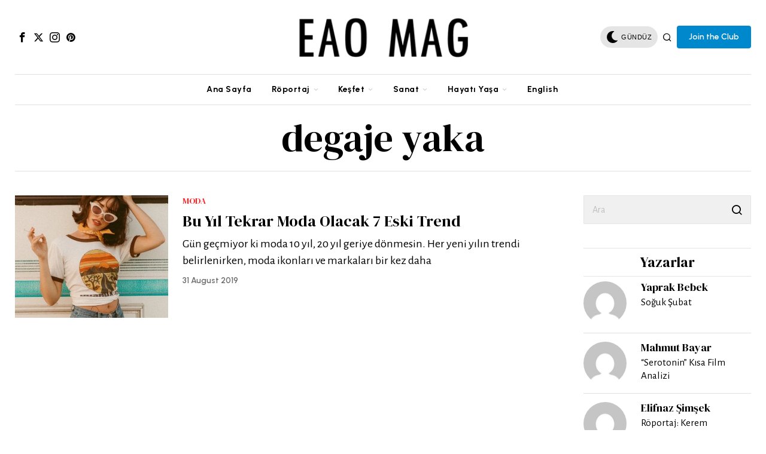

--- FILE ---
content_type: text/html; charset=UTF-8
request_url: https://eaomag.com/tag/degaje-yaka/
body_size: 39310
content:
<!DOCTYPE html>
<html lang="en-US" class="no-js">
<head>
	<meta charset="UTF-8">
	<meta name="viewport" content="width=device-width, initial-scale=1.0">
	<link rel="profile" href="http://gmpg.org/xfn/11">
    
	<!--[if lt IE 9]>
	<script src="https://eaomag.com/wp-content/themes/fox/js/html5.js"></script>
	<![endif]-->
    
    <script>
    document.addEventListener('DOMContentLoaded',function(){
        var fox56_async_css = document.querySelectorAll('link[media="fox56_async"],style[media="fox56_async"]')
        if ( ! fox56_async_css ) {
            return;
        }
        for( var link of fox56_async_css ) {
            link.setAttribute('media','all')
        }
    });
</script>
<meta name='robots' content='index, follow, max-image-preview:large, max-snippet:-1, max-video-preview:-1' />

	<!-- This site is optimized with the Yoast SEO Premium plugin v19.0.1 (Yoast SEO v22.3) - https://yoast.com/wordpress/plugins/seo/ -->
	<title>degaje yaka arşivleri - EAO MAG</title>
	<link rel="canonical" href="https://eaomag.com/tag/degaje-yaka/" />
	<meta property="og:locale" content="en_US" />
	<meta property="og:type" content="article" />
	<meta property="og:title" content="degaje yaka arşivleri" />
	<meta property="og:url" content="https://eaomag.com/tag/degaje-yaka/" />
	<meta property="og:site_name" content="EAO MAG" />
	<meta name="twitter:card" content="summary_large_image" />
	<meta name="twitter:site" content="@eao_mag" />
	<script type="application/ld+json" class="yoast-schema-graph">{"@context":"https://schema.org","@graph":[{"@type":"CollectionPage","@id":"https://eaomag.com/tag/degaje-yaka/","url":"https://eaomag.com/tag/degaje-yaka/","name":"degaje yaka arşivleri - EAO MAG","isPartOf":{"@id":"https://eaomag.com/#website"},"primaryImageOfPage":{"@id":"https://eaomag.com/tag/degaje-yaka/#primaryimage"},"image":{"@id":"https://eaomag.com/tag/degaje-yaka/#primaryimage"},"thumbnailUrl":"https://eaomag.com/wp-content/uploads/2019/08/20190831_162736.jpg","breadcrumb":{"@id":"https://eaomag.com/tag/degaje-yaka/#breadcrumb"},"inLanguage":"en-US"},{"@type":"ImageObject","inLanguage":"en-US","@id":"https://eaomag.com/tag/degaje-yaka/#primaryimage","url":"https://eaomag.com/wp-content/uploads/2019/08/20190831_162736.jpg","contentUrl":"https://eaomag.com/wp-content/uploads/2019/08/20190831_162736.jpg","width":854,"height":908},{"@type":"BreadcrumbList","@id":"https://eaomag.com/tag/degaje-yaka/#breadcrumb","itemListElement":[{"@type":"ListItem","position":1,"name":"Anasayfa","item":"https://eaomag.com/"},{"@type":"ListItem","position":2,"name":"degaje yaka"}]},{"@type":"WebSite","@id":"https://eaomag.com/#website","url":"https://eaomag.com/","name":"EAO MAG","description":"Sıradışı Bir İnternet Dergisi","potentialAction":[{"@type":"SearchAction","target":{"@type":"EntryPoint","urlTemplate":"https://eaomag.com/?s={search_term_string}"},"query-input":"required name=search_term_string"}],"inLanguage":"en-US"}]}</script>
	<!-- / Yoast SEO Premium plugin. -->


<link rel='dns-prefetch' href='//fonts.googleapis.com' />
<link rel="alternate" type="application/rss+xml" title="EAO MAG &raquo; Feed" href="https://eaomag.com/feed/" />
<link rel="alternate" type="application/rss+xml" title="EAO MAG &raquo; Comments Feed" href="https://eaomag.com/comments/feed/" />
<link rel="alternate" type="application/rss+xml" title="EAO MAG &raquo; degaje yaka Tag Feed" href="https://eaomag.com/tag/degaje-yaka/feed/" />
<script>
window._wpemojiSettings = {"baseUrl":"https:\/\/s.w.org\/images\/core\/emoji\/15.0.3\/72x72\/","ext":".png","svgUrl":"https:\/\/s.w.org\/images\/core\/emoji\/15.0.3\/svg\/","svgExt":".svg","source":{"concatemoji":"https:\/\/eaomag.com\/wp-includes\/js\/wp-emoji-release.min.js?ver=6.5"}};
/*! This file is auto-generated */
!function(i,n){var o,s,e;function c(e){try{var t={supportTests:e,timestamp:(new Date).valueOf()};sessionStorage.setItem(o,JSON.stringify(t))}catch(e){}}function p(e,t,n){e.clearRect(0,0,e.canvas.width,e.canvas.height),e.fillText(t,0,0);var t=new Uint32Array(e.getImageData(0,0,e.canvas.width,e.canvas.height).data),r=(e.clearRect(0,0,e.canvas.width,e.canvas.height),e.fillText(n,0,0),new Uint32Array(e.getImageData(0,0,e.canvas.width,e.canvas.height).data));return t.every(function(e,t){return e===r[t]})}function u(e,t,n){switch(t){case"flag":return n(e,"\ud83c\udff3\ufe0f\u200d\u26a7\ufe0f","\ud83c\udff3\ufe0f\u200b\u26a7\ufe0f")?!1:!n(e,"\ud83c\uddfa\ud83c\uddf3","\ud83c\uddfa\u200b\ud83c\uddf3")&&!n(e,"\ud83c\udff4\udb40\udc67\udb40\udc62\udb40\udc65\udb40\udc6e\udb40\udc67\udb40\udc7f","\ud83c\udff4\u200b\udb40\udc67\u200b\udb40\udc62\u200b\udb40\udc65\u200b\udb40\udc6e\u200b\udb40\udc67\u200b\udb40\udc7f");case"emoji":return!n(e,"\ud83d\udc26\u200d\u2b1b","\ud83d\udc26\u200b\u2b1b")}return!1}function f(e,t,n){var r="undefined"!=typeof WorkerGlobalScope&&self instanceof WorkerGlobalScope?new OffscreenCanvas(300,150):i.createElement("canvas"),a=r.getContext("2d",{willReadFrequently:!0}),o=(a.textBaseline="top",a.font="600 32px Arial",{});return e.forEach(function(e){o[e]=t(a,e,n)}),o}function t(e){var t=i.createElement("script");t.src=e,t.defer=!0,i.head.appendChild(t)}"undefined"!=typeof Promise&&(o="wpEmojiSettingsSupports",s=["flag","emoji"],n.supports={everything:!0,everythingExceptFlag:!0},e=new Promise(function(e){i.addEventListener("DOMContentLoaded",e,{once:!0})}),new Promise(function(t){var n=function(){try{var e=JSON.parse(sessionStorage.getItem(o));if("object"==typeof e&&"number"==typeof e.timestamp&&(new Date).valueOf()<e.timestamp+604800&&"object"==typeof e.supportTests)return e.supportTests}catch(e){}return null}();if(!n){if("undefined"!=typeof Worker&&"undefined"!=typeof OffscreenCanvas&&"undefined"!=typeof URL&&URL.createObjectURL&&"undefined"!=typeof Blob)try{var e="postMessage("+f.toString()+"("+[JSON.stringify(s),u.toString(),p.toString()].join(",")+"));",r=new Blob([e],{type:"text/javascript"}),a=new Worker(URL.createObjectURL(r),{name:"wpTestEmojiSupports"});return void(a.onmessage=function(e){c(n=e.data),a.terminate(),t(n)})}catch(e){}c(n=f(s,u,p))}t(n)}).then(function(e){for(var t in e)n.supports[t]=e[t],n.supports.everything=n.supports.everything&&n.supports[t],"flag"!==t&&(n.supports.everythingExceptFlag=n.supports.everythingExceptFlag&&n.supports[t]);n.supports.everythingExceptFlag=n.supports.everythingExceptFlag&&!n.supports.flag,n.DOMReady=!1,n.readyCallback=function(){n.DOMReady=!0}}).then(function(){return e}).then(function(){var e;n.supports.everything||(n.readyCallback(),(e=n.source||{}).concatemoji?t(e.concatemoji):e.wpemoji&&e.twemoji&&(t(e.twemoji),t(e.wpemoji)))}))}((window,document),window._wpemojiSettings);
</script>
<!-- eaomag.com is managing ads with Advanced Ads – https://wpadvancedads.com/ --><script id="eaomag-ready">
			window.advanced_ads_ready=function(e,a){a=a||"complete";var d=function(e){return"interactive"===a?"loading"!==e:"complete"===e};d(document.readyState)?e():document.addEventListener("readystatechange",(function(a){d(a.target.readyState)&&e()}),{once:"interactive"===a})},window.advanced_ads_ready_queue=window.advanced_ads_ready_queue||[];		</script>
		
<link rel='stylesheet' id='sbi_styles-css' href='https://eaomag.com/wp-content/plugins/instagram-feed/css/sbi-styles.min.css?ver=6.2.10' media='all' />
<style id='wp-emoji-styles-inline-css'>

	img.wp-smiley, img.emoji {
		display: inline !important;
		border: none !important;
		box-shadow: none !important;
		height: 1em !important;
		width: 1em !important;
		margin: 0 0.07em !important;
		vertical-align: -0.1em !important;
		background: none !important;
		padding: 0 !important;
	}
</style>
<link rel='stylesheet' id='quads-style-css-css' href='https://eaomag.com/wp-content/plugins/quick-adsense-reloaded/includes/gutenberg/dist/blocks.style.build.css?ver=2.0.81' media='all' />
<style id='classic-theme-styles-inline-css'>
/*! This file is auto-generated */
.wp-block-button__link{color:#fff;background-color:#32373c;border-radius:9999px;box-shadow:none;text-decoration:none;padding:calc(.667em + 2px) calc(1.333em + 2px);font-size:1.125em}.wp-block-file__button{background:#32373c;color:#fff;text-decoration:none}
</style>
<style id='global-styles-inline-css'>
body{--wp--preset--color--black: #000000;--wp--preset--color--cyan-bluish-gray: #abb8c3;--wp--preset--color--white: #ffffff;--wp--preset--color--pale-pink: #f78da7;--wp--preset--color--vivid-red: #cf2e2e;--wp--preset--color--luminous-vivid-orange: #ff6900;--wp--preset--color--luminous-vivid-amber: #fcb900;--wp--preset--color--light-green-cyan: #7bdcb5;--wp--preset--color--vivid-green-cyan: #00d084;--wp--preset--color--pale-cyan-blue: #8ed1fc;--wp--preset--color--vivid-cyan-blue: #0693e3;--wp--preset--color--vivid-purple: #9b51e0;--wp--preset--gradient--vivid-cyan-blue-to-vivid-purple: linear-gradient(135deg,rgba(6,147,227,1) 0%,rgb(155,81,224) 100%);--wp--preset--gradient--light-green-cyan-to-vivid-green-cyan: linear-gradient(135deg,rgb(122,220,180) 0%,rgb(0,208,130) 100%);--wp--preset--gradient--luminous-vivid-amber-to-luminous-vivid-orange: linear-gradient(135deg,rgba(252,185,0,1) 0%,rgba(255,105,0,1) 100%);--wp--preset--gradient--luminous-vivid-orange-to-vivid-red: linear-gradient(135deg,rgba(255,105,0,1) 0%,rgb(207,46,46) 100%);--wp--preset--gradient--very-light-gray-to-cyan-bluish-gray: linear-gradient(135deg,rgb(238,238,238) 0%,rgb(169,184,195) 100%);--wp--preset--gradient--cool-to-warm-spectrum: linear-gradient(135deg,rgb(74,234,220) 0%,rgb(151,120,209) 20%,rgb(207,42,186) 40%,rgb(238,44,130) 60%,rgb(251,105,98) 80%,rgb(254,248,76) 100%);--wp--preset--gradient--blush-light-purple: linear-gradient(135deg,rgb(255,206,236) 0%,rgb(152,150,240) 100%);--wp--preset--gradient--blush-bordeaux: linear-gradient(135deg,rgb(254,205,165) 0%,rgb(254,45,45) 50%,rgb(107,0,62) 100%);--wp--preset--gradient--luminous-dusk: linear-gradient(135deg,rgb(255,203,112) 0%,rgb(199,81,192) 50%,rgb(65,88,208) 100%);--wp--preset--gradient--pale-ocean: linear-gradient(135deg,rgb(255,245,203) 0%,rgb(182,227,212) 50%,rgb(51,167,181) 100%);--wp--preset--gradient--electric-grass: linear-gradient(135deg,rgb(202,248,128) 0%,rgb(113,206,126) 100%);--wp--preset--gradient--midnight: linear-gradient(135deg,rgb(2,3,129) 0%,rgb(40,116,252) 100%);--wp--preset--font-size--small: 13px;--wp--preset--font-size--medium: 20px;--wp--preset--font-size--large: 36px;--wp--preset--font-size--x-large: 42px;--wp--preset--spacing--20: 0.44rem;--wp--preset--spacing--30: 0.67rem;--wp--preset--spacing--40: 1rem;--wp--preset--spacing--50: 1.5rem;--wp--preset--spacing--60: 2.25rem;--wp--preset--spacing--70: 3.38rem;--wp--preset--spacing--80: 5.06rem;--wp--preset--shadow--natural: 6px 6px 9px rgba(0, 0, 0, 0.2);--wp--preset--shadow--deep: 12px 12px 50px rgba(0, 0, 0, 0.4);--wp--preset--shadow--sharp: 6px 6px 0px rgba(0, 0, 0, 0.2);--wp--preset--shadow--outlined: 6px 6px 0px -3px rgba(255, 255, 255, 1), 6px 6px rgba(0, 0, 0, 1);--wp--preset--shadow--crisp: 6px 6px 0px rgba(0, 0, 0, 1);}:where(.is-layout-flex){gap: 0.5em;}:where(.is-layout-grid){gap: 0.5em;}body .is-layout-flow > .alignleft{float: left;margin-inline-start: 0;margin-inline-end: 2em;}body .is-layout-flow > .alignright{float: right;margin-inline-start: 2em;margin-inline-end: 0;}body .is-layout-flow > .aligncenter{margin-left: auto !important;margin-right: auto !important;}body .is-layout-constrained > .alignleft{float: left;margin-inline-start: 0;margin-inline-end: 2em;}body .is-layout-constrained > .alignright{float: right;margin-inline-start: 2em;margin-inline-end: 0;}body .is-layout-constrained > .aligncenter{margin-left: auto !important;margin-right: auto !important;}body .is-layout-constrained > :where(:not(.alignleft):not(.alignright):not(.alignfull)){max-width: var(--wp--style--global--content-size);margin-left: auto !important;margin-right: auto !important;}body .is-layout-constrained > .alignwide{max-width: var(--wp--style--global--wide-size);}body .is-layout-flex{display: flex;}body .is-layout-flex{flex-wrap: wrap;align-items: center;}body .is-layout-flex > *{margin: 0;}body .is-layout-grid{display: grid;}body .is-layout-grid > *{margin: 0;}:where(.wp-block-columns.is-layout-flex){gap: 2em;}:where(.wp-block-columns.is-layout-grid){gap: 2em;}:where(.wp-block-post-template.is-layout-flex){gap: 1.25em;}:where(.wp-block-post-template.is-layout-grid){gap: 1.25em;}.has-black-color{color: var(--wp--preset--color--black) !important;}.has-cyan-bluish-gray-color{color: var(--wp--preset--color--cyan-bluish-gray) !important;}.has-white-color{color: var(--wp--preset--color--white) !important;}.has-pale-pink-color{color: var(--wp--preset--color--pale-pink) !important;}.has-vivid-red-color{color: var(--wp--preset--color--vivid-red) !important;}.has-luminous-vivid-orange-color{color: var(--wp--preset--color--luminous-vivid-orange) !important;}.has-luminous-vivid-amber-color{color: var(--wp--preset--color--luminous-vivid-amber) !important;}.has-light-green-cyan-color{color: var(--wp--preset--color--light-green-cyan) !important;}.has-vivid-green-cyan-color{color: var(--wp--preset--color--vivid-green-cyan) !important;}.has-pale-cyan-blue-color{color: var(--wp--preset--color--pale-cyan-blue) !important;}.has-vivid-cyan-blue-color{color: var(--wp--preset--color--vivid-cyan-blue) !important;}.has-vivid-purple-color{color: var(--wp--preset--color--vivid-purple) !important;}.has-black-background-color{background-color: var(--wp--preset--color--black) !important;}.has-cyan-bluish-gray-background-color{background-color: var(--wp--preset--color--cyan-bluish-gray) !important;}.has-white-background-color{background-color: var(--wp--preset--color--white) !important;}.has-pale-pink-background-color{background-color: var(--wp--preset--color--pale-pink) !important;}.has-vivid-red-background-color{background-color: var(--wp--preset--color--vivid-red) !important;}.has-luminous-vivid-orange-background-color{background-color: var(--wp--preset--color--luminous-vivid-orange) !important;}.has-luminous-vivid-amber-background-color{background-color: var(--wp--preset--color--luminous-vivid-amber) !important;}.has-light-green-cyan-background-color{background-color: var(--wp--preset--color--light-green-cyan) !important;}.has-vivid-green-cyan-background-color{background-color: var(--wp--preset--color--vivid-green-cyan) !important;}.has-pale-cyan-blue-background-color{background-color: var(--wp--preset--color--pale-cyan-blue) !important;}.has-vivid-cyan-blue-background-color{background-color: var(--wp--preset--color--vivid-cyan-blue) !important;}.has-vivid-purple-background-color{background-color: var(--wp--preset--color--vivid-purple) !important;}.has-black-border-color{border-color: var(--wp--preset--color--black) !important;}.has-cyan-bluish-gray-border-color{border-color: var(--wp--preset--color--cyan-bluish-gray) !important;}.has-white-border-color{border-color: var(--wp--preset--color--white) !important;}.has-pale-pink-border-color{border-color: var(--wp--preset--color--pale-pink) !important;}.has-vivid-red-border-color{border-color: var(--wp--preset--color--vivid-red) !important;}.has-luminous-vivid-orange-border-color{border-color: var(--wp--preset--color--luminous-vivid-orange) !important;}.has-luminous-vivid-amber-border-color{border-color: var(--wp--preset--color--luminous-vivid-amber) !important;}.has-light-green-cyan-border-color{border-color: var(--wp--preset--color--light-green-cyan) !important;}.has-vivid-green-cyan-border-color{border-color: var(--wp--preset--color--vivid-green-cyan) !important;}.has-pale-cyan-blue-border-color{border-color: var(--wp--preset--color--pale-cyan-blue) !important;}.has-vivid-cyan-blue-border-color{border-color: var(--wp--preset--color--vivid-cyan-blue) !important;}.has-vivid-purple-border-color{border-color: var(--wp--preset--color--vivid-purple) !important;}.has-vivid-cyan-blue-to-vivid-purple-gradient-background{background: var(--wp--preset--gradient--vivid-cyan-blue-to-vivid-purple) !important;}.has-light-green-cyan-to-vivid-green-cyan-gradient-background{background: var(--wp--preset--gradient--light-green-cyan-to-vivid-green-cyan) !important;}.has-luminous-vivid-amber-to-luminous-vivid-orange-gradient-background{background: var(--wp--preset--gradient--luminous-vivid-amber-to-luminous-vivid-orange) !important;}.has-luminous-vivid-orange-to-vivid-red-gradient-background{background: var(--wp--preset--gradient--luminous-vivid-orange-to-vivid-red) !important;}.has-very-light-gray-to-cyan-bluish-gray-gradient-background{background: var(--wp--preset--gradient--very-light-gray-to-cyan-bluish-gray) !important;}.has-cool-to-warm-spectrum-gradient-background{background: var(--wp--preset--gradient--cool-to-warm-spectrum) !important;}.has-blush-light-purple-gradient-background{background: var(--wp--preset--gradient--blush-light-purple) !important;}.has-blush-bordeaux-gradient-background{background: var(--wp--preset--gradient--blush-bordeaux) !important;}.has-luminous-dusk-gradient-background{background: var(--wp--preset--gradient--luminous-dusk) !important;}.has-pale-ocean-gradient-background{background: var(--wp--preset--gradient--pale-ocean) !important;}.has-electric-grass-gradient-background{background: var(--wp--preset--gradient--electric-grass) !important;}.has-midnight-gradient-background{background: var(--wp--preset--gradient--midnight) !important;}.has-small-font-size{font-size: var(--wp--preset--font-size--small) !important;}.has-medium-font-size{font-size: var(--wp--preset--font-size--medium) !important;}.has-large-font-size{font-size: var(--wp--preset--font-size--large) !important;}.has-x-large-font-size{font-size: var(--wp--preset--font-size--x-large) !important;}
.wp-block-navigation a:where(:not(.wp-element-button)){color: inherit;}
:where(.wp-block-post-template.is-layout-flex){gap: 1.25em;}:where(.wp-block-post-template.is-layout-grid){gap: 1.25em;}
:where(.wp-block-columns.is-layout-flex){gap: 2em;}:where(.wp-block-columns.is-layout-grid){gap: 2em;}
.wp-block-pullquote{font-size: 1.5em;line-height: 1.6;}
</style>
<link rel='stylesheet' id='contact-form-7-css' href='https://eaomag.com/wp-content/plugins/contact-form-7/includes/css/styles.css?ver=5.9.3' media='all' />
<link rel='stylesheet' id='dashicons-css' href='https://eaomag.com/wp-includes/css/dashicons.min.css?ver=6.5' media='all' />
<link rel='stylesheet' id='rs-plugin-settings-css' href='https://eaomag.com/wp-content/plugins/revslider/public/assets/css/rs6.css?ver=6.4.8' media='all' />
<style id='rs-plugin-settings-inline-css'>
#rs-demo-id {}
</style>
<link rel='stylesheet' id='fox-google-fonts-css' href='https://fonts.googleapis.com/css?family=DM+Serif+Display%3Aregular%7CUrbanist%3Aregular%2C700%2C600%7CAlegreya+Sans%3Aregular%7CForum%3Aregular%7CEB+Garamond%3Aregular&#038;display=swap&#038;ver=6.2.5.1' media='all' />
<link rel='stylesheet' id='fox-style-1-css' href='https://eaomag.com/wp-content/themes/fox/css56/icon56-loading.css?ver=6.2.5.1' media='all' />
<link rel='stylesheet' id='fox-style-2-css' href='https://eaomag.com/wp-content/themes/fox/css56/common.css?ver=6.2.5.1' media='all' />
<link rel='stylesheet' id='fox-style-3-css' href='https://eaomag.com/wp-content/themes/fox/css56/common-below.css?ver=6.2.5.1' media='all' />
<link rel='stylesheet' id='fox-style-4-css' href='https://eaomag.com/wp-content/themes/fox/css56/header-above.css?ver=6.2.5.1' media='all' />
<link rel='stylesheet' id='fox-style-5-css' href='https://eaomag.com/wp-content/themes/fox/css56/header-below.css?ver=6.2.5.1' media='all' />
<link rel='stylesheet' id='fox-style-6-css' href='https://eaomag.com/wp-content/themes/fox/css56/footer.css?ver=6.2.5.1' media='all' />
<link rel='stylesheet' id='fox-style-7-css' href='https://eaomag.com/wp-content/themes/fox/css56/widgets.css?ver=6.2.5.1' media='all' />
<link rel='stylesheet' id='fox-style-8-css' href='https://eaomag.com/wp-content/themes/fox/css56/builder/common.css?ver=6.2.5.1' media='all' />
<link rel='stylesheet' id='fox-style-9-css' href='https://eaomag.com/wp-content/themes/fox/css56/builder/grid.css?ver=6.2.5.1' media='all' />
<link rel='stylesheet' id='fox-style-10-css' href='https://eaomag.com/wp-content/themes/fox/css56/builder/list.css?ver=6.2.5.1' media='all' />
<link rel='stylesheet' id='fox-style-11-css' href='https://eaomag.com/wp-content/themes/fox/css56/builder/masonry.css?ver=6.2.5.1' media='all' />
<link rel='stylesheet' id='fox-style-12-css' href='https://eaomag.com/wp-content/themes/fox/css56/builder/carousel.css?ver=6.2.5.1' media='all' />
<link rel='stylesheet' id='fox-style-13-css' href='https://eaomag.com/wp-content/themes/fox/css56/builder/group.css?ver=6.2.5.1' media='all' />
<link rel='stylesheet' id='fox-style-14-css' href='https://eaomag.com/wp-content/themes/fox/css56/builder/others.css?ver=6.2.5.1' media='all' />
<link rel='stylesheet' id='fox-style-15-css' href='https://eaomag.com/wp-content/themes/fox/css56/misc.css?ver=6.2.5.1' media='all' />
<link rel='stylesheet' id='fox-style-16-css' href='https://eaomag.com/wp-content/themes/fox/css56/lightbox.css?ver=6.2.5.1' media='all' />
<style id='style56-inline-css'>
:root{--font-body:"Alegreya Sans", sans-serif;}:root{--font-heading:"DM Serif Display", serif;}:root{--font-nav:"Urbanist", sans-serif;}
</style>
<link rel='stylesheet' id='meks-author-widget-css' href='https://eaomag.com/wp-content/plugins/meks-smart-author-widget/css/style.css?ver=1.1.4' media='all' />
<link rel='stylesheet' id='tmm-css' href='https://eaomag.com/wp-content/plugins/team-members/inc/css/tmm_style.css?ver=6.5' media='all' />
<style id='quads-styles-inline-css'>

    .quads-location ins.adsbygoogle {
        background: transparent !important;
    }
    .quads.quads_ad_container { display: grid; grid-template-columns: auto; grid-gap: 10px; padding: 10px; }
    .grid_image{animation: fadeIn 0.5s;-webkit-animation: fadeIn 0.5s;-moz-animation: fadeIn 0.5s;
        -o-animation: fadeIn 0.5s;-ms-animation: fadeIn 0.5s;}
    .quads-ad-label { font-size: 12px; text-align: center; color: #333;}
    .quads_click_impression { display: none;}
</style>
<script src="https://eaomag.com/wp-includes/js/jquery/jquery.min.js?ver=3.7.1" id="jquery-core-js"></script>
<script src="https://eaomag.com/wp-includes/js/jquery/jquery-migrate.min.js?ver=3.4.1" id="jquery-migrate-js"></script>
<script src="https://eaomag.com/wp-content/plugins/revslider/public/assets/js/rbtools.min.js?ver=6.4.5" id="tp-tools-js"></script>
<script src="https://eaomag.com/wp-content/plugins/revslider/public/assets/js/rs6.min.js?ver=6.4.8" id="revmin-js"></script>
<script id="wp-statistics-tracker-js-extra">
var WP_Statistics_Tracker_Object = {"hitRequestUrl":"https:\/\/eaomag.com\/wp-json\/wp-statistics\/v2\/hit?wp_statistics_hit_rest=yes&track_all=0&current_page_type=post_tag&current_page_id=2932&search_query&page_uri=L3RhZy9kZWdhamUteWFrYS8","keepOnlineRequestUrl":"https:\/\/eaomag.com\/wp-json\/wp-statistics\/v2\/online?wp_statistics_hit_rest=yes&track_all=0&current_page_type=post_tag&current_page_id=2932&search_query&page_uri=L3RhZy9kZWdhamUteWFrYS8","option":{"dntEnabled":false,"cacheCompatibility":"1"}};
</script>
<script src="https://eaomag.com/wp-content/plugins/wp-statistics/assets/js/tracker.js?ver=6.5" id="wp-statistics-tracker-js"></script>
<script src="https://eaomag.com/wp-content/plugins/google-analyticator/external-tracking.min.js?ver=6.5.4" id="ga-external-tracking-js"></script>
<link rel="https://api.w.org/" href="https://eaomag.com/wp-json/" /><link rel="alternate" type="application/json" href="https://eaomag.com/wp-json/wp/v2/tags/2932" /><link rel="EditURI" type="application/rsd+xml" title="RSD" href="https://eaomag.com/xmlrpc.php?rsd" />
<meta name="generator" content="WordPress 6.5" />
<script>document.cookie = 'quads_browser_width='+screen.width;</script><!-- Analytics by WP Statistics v14.5.2 - https://wp-statistics.com/ -->
    <style id="css-preview">
        .topbar56 .container .row { height : 32px ;} .topbar56 { border-bottom-width : 0px ;} .topbar56 { border-top-width : 0px ;} .topbar56__container { border-bottom-width : 0px ;} .topbar56__container { border-top-width : 0px ;} .main_header56 .container { padding-top : 14px ;} .main_header56 .container { padding-bottom : 14px ;} .main_header56 { border-bottom-width : 0px ;} .main_header56__container { border-bottom-width : 0px ;} .header_bottom56 .container .row { height : 50px ;} .header_bottom56 { border-bottom-width : 0px ;} .header_bottom56 { border-top-width : 0px ;} .header_bottom56__container { border-bottom-width : 1px ;} .header_bottom56__container { border-top-width : 1px ;} .header_bottom56, .header_bottom56__container { border-color : #e0e0e0 ;} .header_desktop56 .logo56 img { width : 320px ;} .header_mobile56 .logo56 img { height : 24px ;} .text-logo { font-family : var(--font-heading) ;} .text-logo { font-weight : 300 ;} .text-logo { font-style : normal ;} .text-logo { font-size : 80px ;} .text-logo { line-height : 1.1 ;} .text-logo { letter-spacing : 0px ;} .text-logo { text-transform : uppercase ;} .site-description { margin-top : 0px ;} .slogan { font-family : var(--font-nav) ;} .slogan { font-weight : 400 ;} .slogan { font-style : normal ;} .slogan { font-size : 12px ;} .slogan { line-height : 1.1 ;} .slogan { letter-spacing : 2px ;} .slogan { text-transform : uppercase ;} .header56__social li + li { margin-left : 3px ;} .header56__social a { width : 24px ;} .header56__social a { height : 24px ;} .header56__social a { font-size : 17px ;} .header56__social a img { width : 17px ;} .header56__social a { border-radius : 0px ;} .header56__social a { border-width : 0px ;} .search-btn img, .searchform button img { width : 32px ;} .header56__search .search-btn { font-size : 16px ;} .hamburger--type-icon { font-size : 18px ;} .hamburger--type-icon { width : 40px ;} .hamburger--type-icon { height : 40px ;} .hamburger--type-icon { border-width : 0px ;} .hamburger--type-icon { border-radius : 0px ;} .hamburger--type-image { width : 24px ;} .mainnav ul.menu > li > a { padding-left : 15px ;} .mainnav ul.menu > li > a { padding-right : 15px ;} .mainnav ul.menu > li > a { font-weight : 700 ;} .mainnav ul.menu > li > a { font-size : 14px ;} .mainnav ul.menu > li > a { letter-spacing : 0.5px ;} .mainnav ul.menu > li > a { text-transform : none ;} .mainnav ul.menu > li > a { line-height : 40px ;} .mainnav ul.menu > li > a:after { width : 90% ;} .mainnav ul.menu > li > a:after { left : calc((100% - 90%)/2) ;} .mainnav ul.menu > li > a:after { height : 2px ;} .mainnav .mk { color : #cccccc ;} .mainnav .mk { font-size : 14px ;} .mainnav .mk { margin-left : 3px ;} .mainnav ul.sub-menu { width : 180px ;} .mega.column-2 > .sub-menu { width : calc(2*180px) ;} .mega.column-3 > .sub-menu { width : calc(3*180px) ;} .mainnav ul.sub-menu { background : #E4E1D8 ;} .mainnav ul.sub-menu { padding-top : 10px ;} .mainnav ul.sub-menu { padding-bottom : 10px ;} .mainnav ul.sub-menu { padding-left : 10px ;} .mainnav ul.sub-menu { padding-right : 10px ;} .mainnav ul.sub-menu { border-top-width : 0px ;} .mainnav ul.sub-menu { border-right-width : 0px ;} .mainnav ul.sub-menu { border-bottom-width : 0px ;} .mainnav ul.sub-menu { border-left-width : 0px ;} .mainnav ul.sub-menu { border-radius : 0px ;} .mainnav ul.sub-menu { border-color : #ffffff ;} .mainnav ul.sub-menu { box-shadow : 0 5px 20px rgba(0,0,0,0.0) ;} .mainnav ul.menu > li.menu-item-has-children:after,.mainnav ul.menu > li.mega:after { border-bottom-color : #E4E1D8 ;} .mainnav ul.menu > li.menu-item-has-children:before,.mainnav ul.menu > li.mega:before { border-bottom-color : #E4E1D8 ;} .mainnav ul.sub-menu, .post-nav-item-title { font-family : var(--font-body) ;} .mainnav ul.sub-menu, .post-nav-item-title { font-weight : 400 ;} .mainnav ul.sub-menu, .post-nav-item-title { font-style : normal ;} .mainnav ul.sub-menu, .post-nav-item-title { font-size : 18px ;} .mainnav ul.sub-menu, .post-nav-item-title { text-transform : none ;} .mainnav ul.sub-menu a { padding-left : 12px ;} .mainnav ul.sub-menu a { padding-right : 12px ;} .mainnav ul.sub-menu a { line-height : 28px ;} .mainnav ul.sub-menu a:hover { color : #FF0000 ;} .mainnav ul.sub-menu > li.current-menu-item > a, .mainnav ul.sub-menu > li.current-menu-ancestor > a { color : #111111 ;} .mainnav ul.sub-menu li { border-top-color : #B7B3A5 ;} .mainnav li.mega .sub-menu > li:before { border-left-color : #B7B3A5 ;} .header_mobile56 .container .row, .header_mobile56__height { height : 54px ;} .header_mobile56 { background-color : #fff ;} .header_mobile56 { border-bottom-width : 0px ;} .header_mobile56 { border-top-width : 0px ;} .header_mobile56 { box-shadow : 0 4px 10px rgba(0,0,0,0.0) ;} .offcanvas56 { width : 300px ;} .offcanvas56 { padding-top : 16px ;} .offcanvas56 { padding-bottom : 16px ;} .offcanvas56 { padding-left : 12px ;} .offcanvas56 { padding-right : 12px ;} .offcanvas56__element + .offcanvas56__element { margin-top : 20px ;} .offcanvasnav56 ul.sub-menu, .offcanvasnav56 li + li { border-top-width : 0px ;} .offcanvasnav56 { font-family : var(--font-heading) ;} .offcanvasnav56 { font-weight : 400 ;} .offcanvasnav56 { font-style : normal ;} .offcanvasnav56 { font-size : 18px ;} .offcanvasnav56 { letter-spacing : 0px ;} .offcanvasnav56 { text-transform : none ;} .offcanvasnav56 a, .offcanvasnav56 .mk { line-height : 38px ;} .offcanvasnav56 .mk { width : 38px ;} .offcanvasnav56 .mk { height : 38px ;} .offcanvasnav56 a { padding-left : 0px ;} .offcanvasnav56 a { padding-right : 0px ;} .masthead--sticky .masthead__wrapper.before-sticky { border-top-width : 0px ;} .masthead--sticky .masthead__wrapper.before-sticky { border-bottom-width : 0px ;} .masthead--sticky .masthead__wrapper.before-sticky { box-shadow : 0 3px 10px rgba(0,0,0,0.3) ;} .minimal-logo img { height : 32px ;} .section_64b8b68c3fcf111 .primary56 .post56__padding { padding-bottom : 80% ;} .section_64b8b68c3fcf111 .primary56 .post56__height { height : 320px ;} .section_64b8b68c3fcf111 .primary56 .post56__overlay { background : rgba(0,0,0,.3) ;} .section_64b8b68c3fcf111 .primary56 .row56__col--big .title56 { font-size : 2.1em ;} .section_64b8b68c3fcf111 .primary56 .row56__col--medium .post56--list--thumb-pixel .thumbnail56 { width : 120px ;} .section_64b8b68c3fcf111 .primary56 .row56__col--medium .post56--list--thumb-pixel .thumbnail56 + .post56__text { width : calc(100% - 120px) ;} .section_64b8b68c3fcf111 .primary56 .row56__col--medium .title56 { font-size : 20px ;} .section_64b8b68c3fcf111 .primary56 .row56__col--medium .excerpt56 { font-size : 16px ;} .section_64b8b68c3fcf111 .primary56 .row56__col--medium .excerpt56 { line-height : 1.3 ;} .section_64b8b68c3fcf111 .primary56 .row56__col--small .post56--list--thumb-pixel .thumbnail56 { width : 80px ;} .section_64b8b68c3fcf111 .primary56 .row56__col--small .post56--list--thumb-pixel .thumbnail56 + .post56__text { width : calc(100% - 80px) ;} .section_64b8b68c3fcf111 .primary56 .row56__col--small .title56 { font-size : 22px ;} .section_64b8b68c3fcf111 .primary56 .row56__col--small .excerpt56 { font-size : 13px ;} .section_64b8b68c3fcf111 .primary56 .row56__col--small .excerpt56 { line-height : 1.3 ;} .section_64b8b68c3fcf111 .primary56 .carousel-cell { padding : 0 16px ;} .section_64b8b68c3fcf111 .primary56 .carousel56__container { margin : 0 -16px ;} .section_64b8b68c3fcf111 .primary56 .blog56--grid { column-gap : 40px ;} .section_64b8b68c3fcf111 .primary56 .blog56--list { column-gap : 40px ;} .section_64b8b68c3fcf111 .primary56 .masonry-cell { padding-left : calc(40px/2) ;} .section_64b8b68c3fcf111 .primary56 .masonry-cell { padding-right : calc(40px/2) ;} .section_64b8b68c3fcf111 .primary56 .main-masonry { margin-left : calc(-40px/2) ;} .section_64b8b68c3fcf111 .primary56 .main-masonry { margin-right : calc(-40px/2) ;} .section_64b8b68c3fcf111 .primary56 .row56 { column-gap : 40px ;} .section_64b8b68c3fcf111 .primary56 .blog56__sep { column-gap : 40px ;} .section_64b8b68c3fcf111 .primary56 .blog56__sep__line { transform : translate( calc(40px/2), 0 ) ;} .section_64b8b68c3fcf111 .primary56 .blog56--grid { row-gap : 32px ;} .section_64b8b68c3fcf111 .primary56 .blog56--list { row-gap : 32px ;} .section_64b8b68c3fcf111 .primary56 .masonry-cell { padding-top : 32px ;} .section_64b8b68c3fcf111 .primary56 .main-masonry { margin-top : -32px ;} .section_64b8b68c3fcf111 .primary56 .post56__sep__line { top : calc(-32px/2) ;} .section_64b8b68c3fcf111 .primary56 .component56 + .component56 { margin-top : 8px ;} .section_64b8b68c3fcf111 .primary56 .thumbnail56 { margin-bottom : 10px ;} .section_64b8b68c3fcf111 .primary56 .title56 { margin-bottom : 10px ;} .section_64b8b68c3fcf111 .primary56 .excerpt56 { margin-bottom : 10px ;} .section_64b8b68c3fcf111 .primary56 .blog56__sep__line { border-right-width : 1px ;} .section_64b8b68c3fcf111 .primary56 .blog56__sep__line { border-color : #e0e0e0 ;} .section_64b8b68c3fcf111 .primary56 .post56__sep__line { border-top-width : 1px ;} .section_64b8b68c3fcf111 .primary56 .post56__sep__line { border-color : #EAEAEA ;} .section_64b8b68c3fcf111 .primary56 .post56 { border-radius : 0px ;} .section_64b8b68c3fcf111 .primary56 .post56 { box-shadow : 2px 8px 20px rgba(0,0,0,0.0) ;} .section_64b8b68c3fcf111 .primary56 .post56__text { padding : 0px ;} .section_64b8b68c3fcf111 .primary56 .post56--list--thumb-percent .thumbnail56 { width : 40% ;} .section_64b8b68c3fcf111 .primary56 .post56--list--thumb-percent .thumbnail56 + .post56__text { width : calc(100% - 40%) ;} .section_64b8b68c3fcf111 .primary56 .post56--list--thumb-pixel .thumbnail56 { width : 100px ;} .section_64b8b68c3fcf111 .primary56 .post56--list--thumb-pixel .thumbnail56 + .post56__text { width : calc(100% - 100px) ;} .section_64b8b68c3fcf111 .primary56 .post56--list--thumb-left .thumbnail56 { padding-right : 24px ;} .section_64b8b68c3fcf111 .primary56 .post56--list--thumb-right .thumbnail56 { padding-left : 24px ;} .section_64b8b68c3fcf111 .primary56 .thumbnail56 img { border-radius : 0px ;} .section_64b8b68c3fcf111 .primary56 .thumbnail56 .thumbnail56__hover-img { width : 40% ;} .section_64b8b68c3fcf111 .primary56 .title56 { font-size : 26px ;} .section_64b8b68c3fcf111 .primary56 .meta56__author img { width : 32px ;} .builder56 .section_64b8b68c3fcf111 .secondary56__sep { border-left-width : 1px ;} .builder56 .section_64b8b68c3fcf111 .secondary56__sep { border-color : #e0e0e0 ;} .builder56 .section_64b8b68c3fcf111 .heading56--middle-line .heading56__line { height : 1px ;} .builder56 .section_64b8b68c3fcf111 .heading56--border-top { border-top-width : 1px ;} .builder56 .section_64b8b68c3fcf111 .heading56--border-bottom { border-bottom-width : 1px ;} .builder56 .section_64b8b68c3fcf111 .heading56--border-around .heading56__text { border-width : 1px ;} .builder56 .section_64b8b68c3fcf111 .heading56 { font-size : 18px ;} .builder56 .section_64b8b68c3fcf111 .heading56--middle-line .heading56__line { background-color : #e1e1e1 ;} .builder56 .section_64b8b68c3fcf111 .heading56--border-top, .builder56 .section_64b8b68c3fcf111 .heading56--border-bottom { border-color : #e1e1e1 ;} .builder56 .section_64b8b68c3fcf111 .heading56--border-around .heading56__text { border-color : #e1e1e1 ;} .builder56 .section_64b8b68c3fcf111 .ad56__container { padding : 0px 0 ;} .h__section_66006daed705a_1 .primary56 .post56__padding { padding-bottom : 80% ;} .h__section_66006daed705a_1 .primary56 .post56__height { height : 320px ;} .h__section_66006daed705a_1 .primary56 .post56__overlay { background : rgba(0,0,0,.3) ;} .h__section_66006daed705a_1 .primary56 .row56__col--medium .post56--list--thumb-pixel .thumbnail56 { width : 120px ;} .h__section_66006daed705a_1 .primary56 .row56__col--medium .post56--list--thumb-pixel .thumbnail56 + .post56__text { width : calc(100% - 120px) ;} .h__section_66006daed705a_1 .primary56 .row56__col--small .post56--list--thumb-pixel .thumbnail56 { width : 120px ;} .h__section_66006daed705a_1 .primary56 .row56__col--small .post56--list--thumb-pixel .thumbnail56 + .post56__text { width : calc(100% - 120px) ;} .h__section_66006daed705a_1 .primary56 .carousel-cell { padding : 0 16px ;} .h__section_66006daed705a_1 .primary56 .carousel56__container { margin : 0 -16px ;} .h__section_66006daed705a_1 .primary56 .blog56--grid { column-gap : 32px ;} .h__section_66006daed705a_1 .primary56 .blog56--list { column-gap : 32px ;} .h__section_66006daed705a_1 .primary56 .masonry-cell { padding-left : calc(32px/2) ;} .h__section_66006daed705a_1 .primary56 .masonry-cell { padding-right : calc(32px/2) ;} .h__section_66006daed705a_1 .primary56 .main-masonry { margin-left : calc(-32px/2) ;} .h__section_66006daed705a_1 .primary56 .main-masonry { margin-right : calc(-32px/2) ;} .h__section_66006daed705a_1 .primary56 .row56 { column-gap : 32px ;} .h__section_66006daed705a_1 .primary56 .blog56__sep { column-gap : 32px ;} .h__section_66006daed705a_1 .primary56 .blog56__sep__line { transform : translate( calc(32px/2), 0 ) ;} .h__section_66006daed705a_1 .primary56 .blog56--grid { row-gap : 32px ;} .h__section_66006daed705a_1 .primary56 .blog56--list { row-gap : 32px ;} .h__section_66006daed705a_1 .primary56 .masonry-cell { padding-top : 32px ;} .h__section_66006daed705a_1 .primary56 .main-masonry { margin-top : -32px ;} .h__section_66006daed705a_1 .primary56 .post56__sep__line { top : calc(-32px/2) ;} .h__section_66006daed705a_1 .primary56 .component56 + .component56 { margin-top : 8px ;} .h__section_66006daed705a_1 .primary56 .thumbnail56 { margin-bottom : 10px ;} .h__section_66006daed705a_1 .primary56 .title56 { margin-bottom : 10px ;} .h__section_66006daed705a_1 .primary56 .excerpt56 { margin-bottom : 10px ;} .h__section_66006daed705a_1 .primary56 .blog56__sep__line { border-right-width : 0px ;} .h__section_66006daed705a_1 .primary56 .post56__sep__line { border-top-width : 0px ;} .h__section_66006daed705a_1 .primary56 .post56 { border-radius : 0px ;} .h__section_66006daed705a_1 .primary56 .post56 { box-shadow : 2px 8px 20px rgba(0,0,0,0.0) ;} .h__section_66006daed705a_1 .primary56 .post56__text { padding : 0px ;} .h__section_66006daed705a_1 .primary56 .post56--list--thumb-percent .thumbnail56 { width : 40% ;} .h__section_66006daed705a_1 .primary56 .post56--list--thumb-percent .thumbnail56 + .post56__text { width : calc(100% - 40%) ;} .h__section_66006daed705a_1 .primary56 .post56--list--thumb-pixel .thumbnail56 { width : 400px ;} .h__section_66006daed705a_1 .primary56 .post56--list--thumb-pixel .thumbnail56 + .post56__text { width : calc(100% - 400px) ;} .h__section_66006daed705a_1 .primary56 .post56--list--thumb-left .thumbnail56 { padding-right : 24px ;} .h__section_66006daed705a_1 .primary56 .post56--list--thumb-right .thumbnail56 { padding-left : 24px ;} .h__section_66006daed705a_1 .primary56 .thumbnail56 img { border-radius : 0px ;} .h__section_66006daed705a_1 .primary56 .thumbnail56 .thumbnail56__hover-img { width : 40% ;} .h__section_66006daed705a_1 .primary56 .meta56__author img { width : 32px ;} .builder56 .h__section_66006daed705a_1 .secondary56__sep { border-left-width : 0px ;} .builder56 .h__section_66006daed705a_1 .heading56--middle-line .heading56__line { height : 3px ;} .builder56 .h__section_66006daed705a_1 .heading56--border-top { border-top-width : 3px ;} .builder56 .h__section_66006daed705a_1 .heading56--border-bottom { border-bottom-width : 3px ;} .builder56 .h__section_66006daed705a_1 .heading56--border-around .heading56__text { border-width : 3px ;} .builder56 .h__section_66006daed705a_1 .ad56__container { padding : 0px 0 ;} .section_64b8b68c3fcf177 .primary56 .post56__padding { padding-bottom : 80% ;} .section_64b8b68c3fcf177 .primary56 .post56__height { height : 320px ;} .section_64b8b68c3fcf177 .primary56 .post56__overlay { background : rgba(0,0,0,.3) ;} .section_64b8b68c3fcf177 .primary56 .row56__col--medium .post56--list--thumb-pixel .thumbnail56 { width : 120px ;} .section_64b8b68c3fcf177 .primary56 .row56__col--medium .post56--list--thumb-pixel .thumbnail56 + .post56__text { width : calc(100% - 120px) ;} .section_64b8b68c3fcf177 .primary56 .row56__col--small .post56--list--thumb-pixel .thumbnail56 { width : 120px ;} .section_64b8b68c3fcf177 .primary56 .row56__col--small .post56--list--thumb-pixel .thumbnail56 + .post56__text { width : calc(100% - 120px) ;} .section_64b8b68c3fcf177 .primary56 .carousel-cell { padding : 0 16px ;} .section_64b8b68c3fcf177 .primary56 .carousel56__container { margin : 0 -16px ;} .section_64b8b68c3fcf177 .primary56 .blog56--grid { column-gap : 32px ;} .section_64b8b68c3fcf177 .primary56 .blog56--list { column-gap : 32px ;} .section_64b8b68c3fcf177 .primary56 .masonry-cell { padding-left : calc(32px/2) ;} .section_64b8b68c3fcf177 .primary56 .masonry-cell { padding-right : calc(32px/2) ;} .section_64b8b68c3fcf177 .primary56 .main-masonry { margin-left : calc(-32px/2) ;} .section_64b8b68c3fcf177 .primary56 .main-masonry { margin-right : calc(-32px/2) ;} .section_64b8b68c3fcf177 .primary56 .row56 { column-gap : 32px ;} .section_64b8b68c3fcf177 .primary56 .blog56__sep { column-gap : 32px ;} .section_64b8b68c3fcf177 .primary56 .blog56__sep__line { transform : translate( calc(32px/2), 0 ) ;} .section_64b8b68c3fcf177 .primary56 .blog56--grid { row-gap : 32px ;} .section_64b8b68c3fcf177 .primary56 .blog56--list { row-gap : 32px ;} .section_64b8b68c3fcf177 .primary56 .masonry-cell { padding-top : 32px ;} .section_64b8b68c3fcf177 .primary56 .main-masonry { margin-top : -32px ;} .section_64b8b68c3fcf177 .primary56 .post56__sep__line { top : calc(-32px/2) ;} .section_64b8b68c3fcf177 .primary56 .component56 + .component56 { margin-top : 8px ;} .section_64b8b68c3fcf177 .primary56 .thumbnail56 { margin-bottom : 10px ;} .section_64b8b68c3fcf177 .primary56 .title56 { margin-bottom : 10px ;} .section_64b8b68c3fcf177 .primary56 .excerpt56 { margin-bottom : 10px ;} .section_64b8b68c3fcf177 .primary56 .blog56__sep__line { border-right-width : 0px ;} .section_64b8b68c3fcf177 .primary56 .post56__sep__line { border-top-width : 0px ;} .section_64b8b68c3fcf177 .primary56 .post56 { border-radius : 0px ;} .section_64b8b68c3fcf177 .primary56 .post56 { box-shadow : 2px 8px 20px rgba(0,0,0,0.0) ;} .section_64b8b68c3fcf177 .primary56 .post56__text { padding : 0px ;} .section_64b8b68c3fcf177 .primary56 .post56--list--thumb-percent .thumbnail56 { width : 40% ;} .section_64b8b68c3fcf177 .primary56 .post56--list--thumb-percent .thumbnail56 + .post56__text { width : calc(100% - 40%) ;} .section_64b8b68c3fcf177 .primary56 .post56--list--thumb-pixel .thumbnail56 { width : 400px ;} .section_64b8b68c3fcf177 .primary56 .post56--list--thumb-pixel .thumbnail56 + .post56__text { width : calc(100% - 400px) ;} .section_64b8b68c3fcf177 .primary56 .post56--list--thumb-left .thumbnail56 { padding-right : 24px ;} .section_64b8b68c3fcf177 .primary56 .post56--list--thumb-right .thumbnail56 { padding-left : 24px ;} .section_64b8b68c3fcf177 .primary56 .thumbnail56 img { border-radius : 0px ;} .section_64b8b68c3fcf177 .primary56 .thumbnail56 .thumbnail56__hover-img { width : 40% ;} .section_64b8b68c3fcf177 .primary56 .title56 { font-size : 26px ;} .section_64b8b68c3fcf177 .primary56 .meta56__author img { width : 32px ;} .builder56 .section_64b8b68c3fcf177 .secondary56__sep { border-left-width : 1px ;} .builder56 .section_64b8b68c3fcf177 .secondary56__sep { border-color : #e0e0e0 ;} .builder56 .section_64b8b68c3fcf177 .heading56--middle-line .heading56__line { height : 1px ;} .builder56 .section_64b8b68c3fcf177 .heading56--border-top { border-top-width : 1px ;} .builder56 .section_64b8b68c3fcf177 .heading56--border-bottom { border-bottom-width : 1px ;} .builder56 .section_64b8b68c3fcf177 .heading56--border-around .heading56__text { border-width : 1px ;} .builder56 .section_64b8b68c3fcf177 .heading56--middle-line .heading56__line { background-color : #e1e1e1 ;} .builder56 .section_64b8b68c3fcf177 .heading56--border-top, .builder56 .section_64b8b68c3fcf177 .heading56--border-bottom { border-color : #e1e1e1 ;} .builder56 .section_64b8b68c3fcf177 .heading56--border-around .heading56__text { border-color : #e1e1e1 ;} .builder56 .section_64b8b68c3fcf177 .ad56__container { padding : 0px 0 ;} .section_64b8b68c3fcf133 .primary56 .post56__padding { padding-bottom : 80% ;} .section_64b8b68c3fcf133 .primary56 .post56__height { height : 320px ;} .section_64b8b68c3fcf133 .primary56 .post56__overlay { background : rgba(0,0,0,.3) ;} .section_64b8b68c3fcf133 .primary56 .row56__col--medium .post56--list--thumb-pixel .thumbnail56 { width : 120px ;} .section_64b8b68c3fcf133 .primary56 .row56__col--medium .post56--list--thumb-pixel .thumbnail56 + .post56__text { width : calc(100% - 120px) ;} .section_64b8b68c3fcf133 .primary56 .row56__col--small .post56--list--thumb-pixel .thumbnail56 { width : 120px ;} .section_64b8b68c3fcf133 .primary56 .row56__col--small .post56--list--thumb-pixel .thumbnail56 + .post56__text { width : calc(100% - 120px) ;} .section_64b8b68c3fcf133 .primary56 .carousel-cell { padding : 0 16px ;} .section_64b8b68c3fcf133 .primary56 .carousel56__container { margin : 0 -16px ;} .section_64b8b68c3fcf133 .primary56 .blog56--grid { column-gap : 32px ;} .section_64b8b68c3fcf133 .primary56 .blog56--list { column-gap : 32px ;} .section_64b8b68c3fcf133 .primary56 .masonry-cell { padding-left : calc(32px/2) ;} .section_64b8b68c3fcf133 .primary56 .masonry-cell { padding-right : calc(32px/2) ;} .section_64b8b68c3fcf133 .primary56 .main-masonry { margin-left : calc(-32px/2) ;} .section_64b8b68c3fcf133 .primary56 .main-masonry { margin-right : calc(-32px/2) ;} .section_64b8b68c3fcf133 .primary56 .row56 { column-gap : 32px ;} .section_64b8b68c3fcf133 .primary56 .blog56__sep { column-gap : 32px ;} .section_64b8b68c3fcf133 .primary56 .blog56__sep__line { transform : translate( calc(32px/2), 0 ) ;} .section_64b8b68c3fcf133 .primary56 .blog56--grid { row-gap : 32px ;} .section_64b8b68c3fcf133 .primary56 .blog56--list { row-gap : 32px ;} .section_64b8b68c3fcf133 .primary56 .masonry-cell { padding-top : 32px ;} .section_64b8b68c3fcf133 .primary56 .main-masonry { margin-top : -32px ;} .section_64b8b68c3fcf133 .primary56 .post56__sep__line { top : calc(-32px/2) ;} .section_64b8b68c3fcf133 .primary56 .component56 + .component56 { margin-top : 8px ;} .section_64b8b68c3fcf133 .primary56 .thumbnail56 { margin-bottom : 10px ;} .section_64b8b68c3fcf133 .primary56 .title56 { margin-bottom : 10px ;} .section_64b8b68c3fcf133 .primary56 .excerpt56 { margin-bottom : 10px ;} .section_64b8b68c3fcf133 .primary56 .blog56__sep__line { border-right-width : 0px ;} .section_64b8b68c3fcf133 .primary56 .post56__sep__line { border-top-width : 0px ;} .section_64b8b68c3fcf133 .primary56 .post56 { border-radius : 0px ;} .section_64b8b68c3fcf133 .primary56 .post56 { box-shadow : 2px 8px 20px rgba(0,0,0,0.0) ;} .section_64b8b68c3fcf133 .primary56 .post56__text { padding : 0px ;} .section_64b8b68c3fcf133 .primary56 .post56--list--thumb-percent .thumbnail56 { width : 40% ;} .section_64b8b68c3fcf133 .primary56 .post56--list--thumb-percent .thumbnail56 + .post56__text { width : calc(100% - 40%) ;} .section_64b8b68c3fcf133 .primary56 .post56--list--thumb-pixel .thumbnail56 { width : 400px ;} .section_64b8b68c3fcf133 .primary56 .post56--list--thumb-pixel .thumbnail56 + .post56__text { width : calc(100% - 400px) ;} .section_64b8b68c3fcf133 .primary56 .post56--list--thumb-left .thumbnail56 { padding-right : 24px ;} .section_64b8b68c3fcf133 .primary56 .post56--list--thumb-right .thumbnail56 { padding-left : 24px ;} .section_64b8b68c3fcf133 .primary56 .thumbnail56 img { border-radius : 0px ;} .section_64b8b68c3fcf133 .primary56 .thumbnail56 .thumbnail56__hover-img { width : 40% ;} .section_64b8b68c3fcf133 .primary56 .title56 { font-size : 21px ;} .section_64b8b68c3fcf133 .primary56 .excerpt56 { font-size : 17px ;} .section_64b8b68c3fcf133 .primary56 .meta56__author img { width : 32px ;} .builder56 .section_64b8b68c3fcf133 .secondary56__sep { border-left-width : 0px ;} .builder56 .section_64b8b68c3fcf133 .heading56--middle-line .heading56__line { height : 1px ;} .builder56 .section_64b8b68c3fcf133 .heading56--border-top { border-top-width : 1px ;} .builder56 .section_64b8b68c3fcf133 .heading56--border-bottom { border-bottom-width : 1px ;} .builder56 .section_64b8b68c3fcf133 .heading56--border-around .heading56__text { border-width : 1px ;} .builder56 .section_64b8b68c3fcf133 .heading56--middle-line .heading56__line { background-color : #e1e1e1 ;} .builder56 .section_64b8b68c3fcf133 .heading56--border-top, .builder56 .section_64b8b68c3fcf133 .heading56--border-bottom { border-color : #e1e1e1 ;} .builder56 .section_64b8b68c3fcf133 .heading56--border-around .heading56__text { border-color : #e1e1e1 ;} .builder56 .section_64b8b68c3fcf133 .ad56__container { padding : 0px 0 ;} .h__section_64be9386245b6_20 .primary56 .post56__padding { padding-bottom : 80% ;} .h__section_64be9386245b6_20 .primary56 .post56__height { height : 320px ;} .h__section_64be9386245b6_20 .primary56 .post56__overlay { background : rgba(0,0,0,.3) ;} .h__section_64be9386245b6_20 .primary56 .row56__col--medium .post56--list--thumb-pixel .thumbnail56 { width : 120px ;} .h__section_64be9386245b6_20 .primary56 .row56__col--medium .post56--list--thumb-pixel .thumbnail56 + .post56__text { width : calc(100% - 120px) ;} .h__section_64be9386245b6_20 .primary56 .row56__col--small .post56--list--thumb-pixel .thumbnail56 { width : 120px ;} .h__section_64be9386245b6_20 .primary56 .row56__col--small .post56--list--thumb-pixel .thumbnail56 + .post56__text { width : calc(100% - 120px) ;} .h__section_64be9386245b6_20 .primary56 .carousel-cell { padding : 0 16px ;} .h__section_64be9386245b6_20 .primary56 .carousel56__container { margin : 0 -16px ;} .h__section_64be9386245b6_20 .primary56 .blog56--grid { column-gap : 32px ;} .h__section_64be9386245b6_20 .primary56 .blog56--list { column-gap : 32px ;} .h__section_64be9386245b6_20 .primary56 .masonry-cell { padding-left : calc(32px/2) ;} .h__section_64be9386245b6_20 .primary56 .masonry-cell { padding-right : calc(32px/2) ;} .h__section_64be9386245b6_20 .primary56 .main-masonry { margin-left : calc(-32px/2) ;} .h__section_64be9386245b6_20 .primary56 .main-masonry { margin-right : calc(-32px/2) ;} .h__section_64be9386245b6_20 .primary56 .row56 { column-gap : 32px ;} .h__section_64be9386245b6_20 .primary56 .blog56__sep { column-gap : 32px ;} .h__section_64be9386245b6_20 .primary56 .blog56__sep__line { transform : translate( calc(32px/2), 0 ) ;} .h__section_64be9386245b6_20 .primary56 .blog56--grid { row-gap : 32px ;} .h__section_64be9386245b6_20 .primary56 .blog56--list { row-gap : 32px ;} .h__section_64be9386245b6_20 .primary56 .masonry-cell { padding-top : 32px ;} .h__section_64be9386245b6_20 .primary56 .main-masonry { margin-top : -32px ;} .h__section_64be9386245b6_20 .primary56 .post56__sep__line { top : calc(-32px/2) ;} .h__section_64be9386245b6_20 .primary56 .component56 + .component56 { margin-top : 8px ;} .h__section_64be9386245b6_20 .primary56 .thumbnail56 { margin-bottom : 10px ;} .h__section_64be9386245b6_20 .primary56 .title56 { margin-bottom : 10px ;} .h__section_64be9386245b6_20 .primary56 .excerpt56 { margin-bottom : 10px ;} .h__section_64be9386245b6_20 .primary56 .blog56__sep__line { border-right-width : 0px ;} .h__section_64be9386245b6_20 .primary56 .post56__sep__line { border-top-width : 0px ;} .h__section_64be9386245b6_20 .primary56 .post56 { border-radius : 0px ;} .h__section_64be9386245b6_20 .primary56 .post56 { box-shadow : 2px 8px 20px rgba(0,0,0,0.0) ;} .h__section_64be9386245b6_20 .primary56 .post56__text { padding : 0px ;} .h__section_64be9386245b6_20 .primary56 .post56--list--thumb-percent .thumbnail56 { width : 40% ;} .h__section_64be9386245b6_20 .primary56 .post56--list--thumb-percent .thumbnail56 + .post56__text { width : calc(100% - 40%) ;} .h__section_64be9386245b6_20 .primary56 .post56--list--thumb-pixel .thumbnail56 { width : 400px ;} .h__section_64be9386245b6_20 .primary56 .post56--list--thumb-pixel .thumbnail56 + .post56__text { width : calc(100% - 400px) ;} .h__section_64be9386245b6_20 .primary56 .post56--list--thumb-left .thumbnail56 { padding-right : 24px ;} .h__section_64be9386245b6_20 .primary56 .post56--list--thumb-right .thumbnail56 { padding-left : 24px ;} .h__section_64be9386245b6_20 .primary56 .thumbnail56 img { border-radius : 0px ;} .h__section_64be9386245b6_20 .primary56 .thumbnail56 .thumbnail56__hover-img { width : 40% ;} .h__section_64be9386245b6_20 .primary56 .title56 { font-size : 21px ;} .h__section_64be9386245b6_20 .primary56 .excerpt56 { font-size : 17px ;} .h__section_64be9386245b6_20 .primary56 .meta56__author img { width : 32px ;} .builder56 .h__section_64be9386245b6_20 .secondary56__sep { border-left-width : 0px ;} .builder56 .h__section_64be9386245b6_20 .heading56--middle-line .heading56__line { height : 1px ;} .builder56 .h__section_64be9386245b6_20 .heading56--border-top { border-top-width : 1px ;} .builder56 .h__section_64be9386245b6_20 .heading56--border-bottom { border-bottom-width : 1px ;} .builder56 .h__section_64be9386245b6_20 .heading56--border-around .heading56__text { border-width : 1px ;} .builder56 .h__section_64be9386245b6_20 .heading56--middle-line .heading56__line { background-color : #e1e1e1 ;} .builder56 .h__section_64be9386245b6_20 .heading56--border-top, .builder56 .h__section_64be9386245b6_20 .heading56--border-bottom { border-color : #e1e1e1 ;} .builder56 .h__section_64be9386245b6_20 .heading56--border-around .heading56__text { border-color : #e1e1e1 ;} .builder56 .h__section_64be9386245b6_20 .ad56__container { padding : 0px 0 ;} .section_64b8b68c3fcf188 .primary56 .post56__padding { padding-bottom : 80% ;} .section_64b8b68c3fcf188 .primary56 .post56__height { height : 320px ;} .section_64b8b68c3fcf188 .primary56 .post56__overlay { background : rgba(0,0,0,.3) ;} .section_64b8b68c3fcf188 .primary56 .row56__col--big .title56 { font-size : 2.1em ;} .section_64b8b68c3fcf188 .primary56 .row56__col--medium .post56--list--thumb-pixel .thumbnail56 { width : 130px ;} .section_64b8b68c3fcf188 .primary56 .row56__col--medium .post56--list--thumb-pixel .thumbnail56 + .post56__text { width : calc(100% - 130px) ;} .section_64b8b68c3fcf188 .primary56 .row56__col--medium .title56 { font-size : 1.3em ;} .section_64b8b68c3fcf188 .primary56 .row56__col--medium .excerpt56 { font-size : 13px ;} .section_64b8b68c3fcf188 .primary56 .row56__col--medium .excerpt56 { line-height : 1.3 ;} .section_64b8b68c3fcf188 .primary56 .row56__col--small .post56--list--thumb-pixel .thumbnail56 { width : 120px ;} .section_64b8b68c3fcf188 .primary56 .row56__col--small .post56--list--thumb-pixel .thumbnail56 + .post56__text { width : calc(100% - 120px) ;} .section_64b8b68c3fcf188 .primary56 .carousel-cell { padding : 0 16px ;} .section_64b8b68c3fcf188 .primary56 .carousel56__container { margin : 0 -16px ;} .section_64b8b68c3fcf188 .primary56 .blog56--grid { column-gap : 40px ;} .section_64b8b68c3fcf188 .primary56 .blog56--list { column-gap : 40px ;} .section_64b8b68c3fcf188 .primary56 .masonry-cell { padding-left : calc(40px/2) ;} .section_64b8b68c3fcf188 .primary56 .masonry-cell { padding-right : calc(40px/2) ;} .section_64b8b68c3fcf188 .primary56 .main-masonry { margin-left : calc(-40px/2) ;} .section_64b8b68c3fcf188 .primary56 .main-masonry { margin-right : calc(-40px/2) ;} .section_64b8b68c3fcf188 .primary56 .row56 { column-gap : 40px ;} .section_64b8b68c3fcf188 .primary56 .blog56__sep { column-gap : 40px ;} .section_64b8b68c3fcf188 .primary56 .blog56__sep__line { transform : translate( calc(40px/2), 0 ) ;} .section_64b8b68c3fcf188 .primary56 .blog56--grid { row-gap : 64px ;} .section_64b8b68c3fcf188 .primary56 .blog56--list { row-gap : 64px ;} .section_64b8b68c3fcf188 .primary56 .masonry-cell { padding-top : 64px ;} .section_64b8b68c3fcf188 .primary56 .main-masonry { margin-top : -64px ;} .section_64b8b68c3fcf188 .primary56 .post56__sep__line { top : calc(-64px/2) ;} .section_64b8b68c3fcf188 .primary56 .component56 + .component56 { margin-top : 8px ;} .section_64b8b68c3fcf188 .primary56 .thumbnail56 { margin-bottom : 10px ;} .section_64b8b68c3fcf188 .primary56 .title56 { margin-bottom : 10px ;} .section_64b8b68c3fcf188 .primary56 .excerpt56 { margin-bottom : 10px ;} .section_64b8b68c3fcf188 .primary56 .blog56__sep__line { border-right-width : 1px ;} .section_64b8b68c3fcf188 .primary56 .post56__sep__line { border-top-width : 0px ;} .section_64b8b68c3fcf188 .primary56 .post56 { border-radius : 0px ;} .section_64b8b68c3fcf188 .primary56 .post56 { box-shadow : 2px 8px 20px rgba(0,0,0,0.0) ;} .section_64b8b68c3fcf188 .primary56 .post56__text { padding : 0px ;} .section_64b8b68c3fcf188 .primary56 .post56--list--thumb-percent .thumbnail56 { width : 40% ;} .section_64b8b68c3fcf188 .primary56 .post56--list--thumb-percent .thumbnail56 + .post56__text { width : calc(100% - 40%) ;} .section_64b8b68c3fcf188 .primary56 .post56--list--thumb-pixel .thumbnail56 { width : 100px ;} .section_64b8b68c3fcf188 .primary56 .post56--list--thumb-pixel .thumbnail56 + .post56__text { width : calc(100% - 100px) ;} .section_64b8b68c3fcf188 .primary56 .post56--list--thumb-left .thumbnail56 { padding-right : 24px ;} .section_64b8b68c3fcf188 .primary56 .post56--list--thumb-right .thumbnail56 { padding-left : 24px ;} .section_64b8b68c3fcf188 .primary56 .thumbnail56 img { border-radius : 0px ;} .section_64b8b68c3fcf188 .primary56 .thumbnail56 .thumbnail56__hover-img { width : 40% ;} .section_64b8b68c3fcf188 .primary56 .title56 { font-size : 26px ;} .section_64b8b68c3fcf188 .primary56 .meta56__author img { width : 32px ;} .builder56 .section_64b8b68c3fcf188 .secondary56__sep { border-left-width : 0px ;} .builder56 .section_64b8b68c3fcf188 .heading56--middle-line .heading56__line { height : 1px ;} .builder56 .section_64b8b68c3fcf188 .heading56--border-top { border-top-width : 1px ;} .builder56 .section_64b8b68c3fcf188 .heading56--border-bottom { border-bottom-width : 1px ;} .builder56 .section_64b8b68c3fcf188 .heading56--border-around .heading56__text { border-width : 1px ;} .builder56 .section_64b8b68c3fcf188 .heading56--middle-line .heading56__line { background-color : #e1e1e1 ;} .builder56 .section_64b8b68c3fcf188 .heading56--border-top, .builder56 .section_64b8b68c3fcf188 .heading56--border-bottom { border-color : #e1e1e1 ;} .builder56 .section_64b8b68c3fcf188 .heading56--border-around .heading56__text { border-color : #e1e1e1 ;} .builder56 .section_64b8b68c3fcf188 .ad56__container { padding : 0px 0 ;} .h__section_6601d88d08fd7_1 .primary56 .post56__padding { padding-bottom : 80% ;} .h__section_6601d88d08fd7_1 .primary56 .post56__height { height : 320px ;} .h__section_6601d88d08fd7_1 .primary56 .post56__overlay { background : rgba(0,0,0,.3) ;} .h__section_6601d88d08fd7_1 .primary56 .row56__col--medium .post56--list--thumb-pixel .thumbnail56 { width : 120px ;} .h__section_6601d88d08fd7_1 .primary56 .row56__col--medium .post56--list--thumb-pixel .thumbnail56 + .post56__text { width : calc(100% - 120px) ;} .h__section_6601d88d08fd7_1 .primary56 .row56__col--small .post56--list--thumb-pixel .thumbnail56 { width : 120px ;} .h__section_6601d88d08fd7_1 .primary56 .row56__col--small .post56--list--thumb-pixel .thumbnail56 + .post56__text { width : calc(100% - 120px) ;} .h__section_6601d88d08fd7_1 .primary56 .carousel-cell { padding : 0 16px ;} .h__section_6601d88d08fd7_1 .primary56 .carousel56__container { margin : 0 -16px ;} .h__section_6601d88d08fd7_1 .primary56 .blog56--grid { column-gap : 32px ;} .h__section_6601d88d08fd7_1 .primary56 .blog56--list { column-gap : 32px ;} .h__section_6601d88d08fd7_1 .primary56 .masonry-cell { padding-left : calc(32px/2) ;} .h__section_6601d88d08fd7_1 .primary56 .masonry-cell { padding-right : calc(32px/2) ;} .h__section_6601d88d08fd7_1 .primary56 .main-masonry { margin-left : calc(-32px/2) ;} .h__section_6601d88d08fd7_1 .primary56 .main-masonry { margin-right : calc(-32px/2) ;} .h__section_6601d88d08fd7_1 .primary56 .row56 { column-gap : 32px ;} .h__section_6601d88d08fd7_1 .primary56 .blog56__sep { column-gap : 32px ;} .h__section_6601d88d08fd7_1 .primary56 .blog56__sep__line { transform : translate( calc(32px/2), 0 ) ;} .h__section_6601d88d08fd7_1 .primary56 .blog56--grid { row-gap : 32px ;} .h__section_6601d88d08fd7_1 .primary56 .blog56--list { row-gap : 32px ;} .h__section_6601d88d08fd7_1 .primary56 .masonry-cell { padding-top : 32px ;} .h__section_6601d88d08fd7_1 .primary56 .main-masonry { margin-top : -32px ;} .h__section_6601d88d08fd7_1 .primary56 .post56__sep__line { top : calc(-32px/2) ;} .h__section_6601d88d08fd7_1 .primary56 .component56 + .component56 { margin-top : 8px ;} .h__section_6601d88d08fd7_1 .primary56 .thumbnail56 { margin-bottom : 10px ;} .h__section_6601d88d08fd7_1 .primary56 .title56 { margin-bottom : 10px ;} .h__section_6601d88d08fd7_1 .primary56 .excerpt56 { margin-bottom : 10px ;} .h__section_6601d88d08fd7_1 .primary56 .blog56__sep__line { border-right-width : 0px ;} .h__section_6601d88d08fd7_1 .primary56 .post56__sep__line { border-top-width : 0px ;} .h__section_6601d88d08fd7_1 .primary56 .post56 { border-radius : 0px ;} .h__section_6601d88d08fd7_1 .primary56 .post56 { box-shadow : 2px 8px 20px rgba(0,0,0,0.0) ;} .h__section_6601d88d08fd7_1 .primary56 .post56__text { padding : 0px ;} .h__section_6601d88d08fd7_1 .primary56 .post56--list--thumb-percent .thumbnail56 { width : 40% ;} .h__section_6601d88d08fd7_1 .primary56 .post56--list--thumb-percent .thumbnail56 + .post56__text { width : calc(100% - 40%) ;} .h__section_6601d88d08fd7_1 .primary56 .post56--list--thumb-pixel .thumbnail56 { width : 400px ;} .h__section_6601d88d08fd7_1 .primary56 .post56--list--thumb-pixel .thumbnail56 + .post56__text { width : calc(100% - 400px) ;} .h__section_6601d88d08fd7_1 .primary56 .post56--list--thumb-left .thumbnail56 { padding-right : 24px ;} .h__section_6601d88d08fd7_1 .primary56 .post56--list--thumb-right .thumbnail56 { padding-left : 24px ;} .h__section_6601d88d08fd7_1 .primary56 .thumbnail56 img { border-radius : 0px ;} .h__section_6601d88d08fd7_1 .primary56 .thumbnail56 .thumbnail56__hover-img { width : 40% ;} .h__section_6601d88d08fd7_1 .primary56 .title56 { font-size : 21px ;} .h__section_6601d88d08fd7_1 .primary56 .excerpt56 { font-size : 17px ;} .h__section_6601d88d08fd7_1 .primary56 .meta56__author img { width : 32px ;} .builder56 .h__section_6601d88d08fd7_1 .secondary56__sep { border-left-width : 0px ;} .builder56 .h__section_6601d88d08fd7_1 .heading56--middle-line .heading56__line { height : 1px ;} .builder56 .h__section_6601d88d08fd7_1 .heading56--border-top { border-top-width : 1px ;} .builder56 .h__section_6601d88d08fd7_1 .heading56--border-bottom { border-bottom-width : 1px ;} .builder56 .h__section_6601d88d08fd7_1 .heading56--border-around .heading56__text { border-width : 1px ;} .builder56 .h__section_6601d88d08fd7_1 .heading56--middle-line .heading56__line { background-color : #e1e1e1 ;} .builder56 .h__section_6601d88d08fd7_1 .heading56--border-top, .builder56 .h__section_6601d88d08fd7_1 .heading56--border-bottom { border-color : #e1e1e1 ;} .builder56 .h__section_6601d88d08fd7_1 .heading56--border-around .heading56__text { border-color : #e1e1e1 ;} .builder56 .h__section_6601d88d08fd7_1 .ad56__container { padding : 0px 0 ;} .builder56 { padding-top : 20px ;} .builder56 { padding-bottom : 30px ;} .heading56, .section-heading h2, .fox-heading .heading-title-main { font-family : Forum ;} .heading56, .section-heading h2, .fox-heading .heading-title-main { font-weight : 400 ;} .heading56, .section-heading h2, .fox-heading .heading-title-main { font-style : normal ;} .heading56, .section-heading h2, .fox-heading .heading-title-main { font-size : 32px ;} .heading56, .section-heading h2, .fox-heading .heading-title-main { line-height : 1.8 ;} .heading56, .section-heading h2, .fox-heading .heading-title-main { letter-spacing : 0px ;} .heading56, .section-heading h2, .fox-heading .heading-title-main { text-transform : uppercase ;} .builder56__section + .builder56__section { margin-top : 24px ;} .titlebar56__main { width : 600px ;} .titlebar56 { border-top-width : 0px ;} .titlebar56 { border-bottom-width : 0px ;} .titlebar56 .container { border-bottom-width : 1px ;} .titlebar56, .titlebar56 .container { border-color : #e0e0e0 ;} .titlebar56__title { font-family : var(--font-heading) ;} .titlebar56__title { font-size : 64px ;} .titlebar56__description { font-family : var(--font-body) ;} .toparea56 .blog56--grid { column-gap : 32px ;} .toparea56 .blog56--list { column-gap : 32px ;} .toparea56 .masonry-cell { padding-left : calc(32px/2) ;} .toparea56 .masonry-cell { padding-right : calc(32px/2) ;} .toparea56 .main-masonry { margin-left : calc(-32px/2) ;} .toparea56 .main-masonry { margin-right : calc(-32px/2) ;} .toparea56 .row56 { column-gap : 32px ;} .toparea56 .blog56__sep { column-gap : 32px ;} .toparea56 .blog56__sep__line { transform : translate( calc(32px/2), 0 ) ;} .toparea56 .carousel-cell { padding : 0 16px ;} .toparea56 .carousel56__container { margin : 0 -16px ;} .toparea56 .blog56--grid { row-gap : 32px ;} .toparea56 .blog56--list { row-gap : 32px ;} .toparea56 .masonry-cell { padding-top : 32px ;} .toparea56 .main-masonry { margin-top : -32px ;} .toparea56 .post56__sep__line { top : calc(-32px/2) ;} .toparea56 .blog56__sep__line { border-right-width : 0px ;} .toparea56 .post56__sep__line { border-top-width : 0px ;} .toparea56 .post56--list--thumb-percent .thumbnail56 { width : 54% ;} .toparea56 .post56--list--thumb-percent .thumbnail56 + .post56__text { width : calc(100% - 54%) ;} .toparea56 .post56--list--thumb-pixel .thumbnail56 { width : 400px ;} .toparea56 .post56--list--thumb-pixel .thumbnail56 + .post56__text { width : calc(100% - 400px) ;} .toparea56 .post56--list--thumb-left .thumbnail56 { padding-right : 45px ;} .toparea56 > .container > .blog56--list .post56--list--thumb-right .thumbnail56 { padding-left : 45px ;} .pagination56 .page-numbers { border-width : 0px ;} .pagination56 .page-numbers { border-radius : 0px ;} .pagination56 .page-numbers { background : rgba(0,0,0,.1) ;} .pagination56 .page-numbers:hover, .pagination56 .page-numbers.current { background : rgba(0,0,0,.2) ;} .post56__padding { padding-bottom : 80% ;} .post56__height { height : 320px ;} .post56__overlay { background : rgba(0,0,0,.3) ;} .blog56--grid { column-gap : 32px ;} .blog56--list { column-gap : 32px ;} .masonry-cell { padding-left : calc(32px/2) ;} .masonry-cell { padding-right : calc(32px/2) ;} .main-masonry { margin-left : calc(-32px/2) ;} .main-masonry { margin-right : calc(-32px/2) ;} .row56 { column-gap : 32px ;} .blog56__sep { column-gap : 32px ;} .blog56__sep__line { transform : translate( calc(32px/2), 0 ) ;} .blog56--grid { row-gap : 32px ;} .blog56--list { row-gap : 32px ;} .masonry-cell { padding-top : 32px ;} .main-masonry { margin-top : -32px ;} .post56__sep__line { top : calc(-32px/2) ;} .component56 + .component56 { margin-top : 8px ;} .thumbnail56 { margin-bottom : 10px ;} .title56 { margin-bottom : 10px ;} .excerpt56 { margin-bottom : 10px ;} .blog56__sep__line { border-right-width : 0px ;} .post56__sep__line { border-top-width : 0px ;} .post56 { border-radius : 0px ;} .post56 { box-shadow : 2px 8px 20px rgba(0,0,0,0.0) ;} .post56 .post56__text { padding : 0px ;} .post56--list--thumb-percent .thumbnail56 { width : 40% ;} .post56--list--thumb-percent .thumbnail56 + .post56__text { width : calc(100% - 40%) ;} .post56--list--thumb-pixel .thumbnail56 { width : 280px ;} .post56--list--thumb-pixel .thumbnail56 + .post56__text { width : calc(100% - 280px) ;} .post56--list--thumb-left .thumbnail56 { padding-right : 24px ;} .post56--list--thumb-right .thumbnail56 { padding-left : 24px ;} .thumbnail56 img, .thumbnail56__overlay { border-radius : 0px ;} .thumbnail56__overlay { background : #000 ;} .thumbnail56 .thumbnail56__hover-img { width : 40% ;} .title56 { font-family : var(--font-heading) ;} .title56 { font-weight : 400 ;} .title56 { font-style : normal ;} .title56 { font-size : 26px ;} .title56 { text-transform : none ;} .title56 a:hover { text-decoration : underline ;} .meta56__author a img { width : 32px ;} .meta56 { font-family : var(--font-nav) ;} .meta56 { font-weight : 600 ;} .meta56 { font-style : normal ;} .meta56 { font-size : 14px ;} .meta56 { color : #6d6d6d ;} .meta56 a { color : #111111 ;} .meta56__category--fancy { font-family : var(--font-heading) ;} .meta56__category--fancy { font-weight : 400 ;} .meta56__category--fancy { font-style : normal ;} .meta56__category--fancy { font-size : 14px ;} .meta56__category--fancy { letter-spacing : -0.5px ;} .meta56__category--fancy { text-transform : uppercase ;} .single56 { padding-top : 20px ;} .single56__title { font-family : var(--font-heading) ;} .single56__title { font-weight : 400 ;} .single56__title { font-style : normal ;} .single56__subtitle { font-style : normal ;} .single56__subtitle { font-size : 19px ;} .single56__subtitle { line-height : 1.4 ;} .single56__subtitle { color : #4c4c4c ;} :root { --narrow-width : 660px ;} .single56__post_content { font-family : EB Garamond ;} .single56__post_content { font-style : normal ;} .single56__post_content { font-size : 21px ;} .single56__heading { font-family : var(--font-heading) ;} .single56__heading { font-size : 24px ;} .single56__heading { text-align : center ;} .single56--small-heading-normal .single56__heading { border-top-width : 1px ;} .authorbox56__avatar { width : 90px ;} .authorbox56__text { width : calc(100% - 90px) ;} .terms56 a { line-height : 24px ;} .terms56 a { font-weight : 400 ;} .terms56 a { font-size : 12px ;} .terms56 a { letter-spacing : 1px ;} .terms56 a { text-transform : uppercase ;} .terms56 a { border-radius : 0px ;} .terms56 a { border-width : 0px ;} .terms56 a { color : #333 ;} .terms56 a { background : rgba(0,0,0,0.05) ;} .terms56 a:hover { color : #999 ;} .terms56 a:hover { background : rgba(0,0,0,0.05) ;} .singlenav56__post__bg { padding-bottom : 45% ;} .singlenav56--1cols .singlenav56__post__bg { padding-bottom : calc(45%/1.8) ;} .progress56 { height : 2px ;} .single56__related .title56 { font-size : 18px ;} .share56--inline a { width : 30px ;} .share56--inline a { height : 30px ;} .share56--full a { height : 30px ;} .share56 a { font-size : 18px ;} .share56--inline a { border-radius : 40px ;} .share56--full a { border-radius : 0px ;} .share56--inline li + li { margin-left : 8px ;} .share56--full ul { column-gap : 8px ;} .share56--custom a:hover { color : #fff ;} .sidedock56__heading { background : #000 ;} .sidedock56__post .title56 { font-size : 18px ;} .page56__header { text-align : left ;} .footer56__col__sep { border-color : #F6F6F6 ;} .footer_sidebar56 { color : #000000 ;} .footer_sidebar56 .container { padding : 0px 0px ;} .footer56__row .footer56__col { padding : 20px 20px ;} .footer_bottom56 { color : #000000 ;} .footer_bottom56 { background-color : #FFFFFF ;} .footer_bottom56 { border-color : #000000 ;} .footer56__logo img { width : 200px ;} .footer56__social li + li { margin-left : 3px ;} .footer56__social a { width : 24px ;} .footer56__social a { height : 24px ;} .footer56__social a { font-size : 16px ;} .footer56__social a img { width : 16px ;} .footer56__social a { border-radius : 0px ;} .footer56__social a { border-width : 0px ;} .footer56__copyright { font-size : 16px ;} .footer56__copyright { color : #000000 ;} .footer56__copyright a { color : #9013FE ;} .footer56__nav li + li { margin-left : 10px ;} .footer56__nav a { font-family : var(--font-nav) ;} .footer56__nav a { font-size : 10px ;} .footer56__nav a { letter-spacing : 1px ;} .footer56__nav a { text-transform : uppercase ;} .scrollup56--noimage { color : #cccccc ;} .scrollup56--noimage { background : #fafafa ;} .scrollup56--noimage { border-width : 1px ;} .scrollup56--noimage { border-color : #e4e4e4 ;} .scrollup56--noimage:hover { color : #ffffff ;} .scrollup56--noimage:hover { background : #1e73be ;} .scrollup56--noimage:hover { border-color : #1e73be ;} :root { --content-width : 1230px ;} body { background-color : rgba(255,255,255,1) ;} body.layout-boxed #wi-all { background-size : cover ;} body.layout-boxed #wi-all { background-position : center center ;} body.layout-boxed #wi-all { background-attachment : scroll ;} body.layout-boxed #wi-all { background-repeat : no-repeat ;} body.layout-boxed #wi-all { border-top-width : 0px ;} body.layout-boxed #wi-all { border-right-width : 0px ;} body.layout-boxed #wi-all { border-bottom-width : 0px ;} body.layout-boxed #wi-all { border-left-width : 0px ;} :root { --darkmode-bg : #000 ;} body { font-weight : 400 ;} body { font-size : 20px ;} body { line-height : 1.4 ;} body { letter-spacing : 0px ;} body { text-transform : none ;} body { color : #000000 ;} a { color : #ff2121 ;} a:hover { color : #ef4f1f ;} :root { --border-color : #e1e1e1 ;} :root { --accent-color : #ff2121 ;} h1, h2, h3, h4, h5, h6 { font-weight : 400 ;} h1, h2, h3, h4, h5, h6 { line-height : 1.1 ;} h2 { font-size : 33px ;} h3 { font-size : 26px ;} h4 { font-size : 20px ;} button,input[type="submit"],.btn56 { font-family : var(--font-nav) ;} button,input[type="submit"],.btn56 { font-weight : 600 ;} button,input[type="submit"],.btn56 { font-style : normal ;} button,input[type="submit"],.btn56 { font-size : 14px ;} button,input[type="submit"],.btn56 { letter-spacing : 0px ;} button,input[type="submit"],.btn56 { text-transform : none ;} :root { --button-border-radius : 3px ;} :root { --button-height : 44px ;} :root { --button-padding : 28px ;} :root { --button-shadow : 2px 8px 20px rgba(0,0,0,0.0) ;} :root { --button-hover-shadow : 2px 8px 20px rgba(0,0,0,0.0) ;} input[type="text"], input[type="number"], input[type="email"], input[type="url"], input[type="date"], input[type="password"], textarea, .fox-input { font-family : var(--font-body) ;} input[type="text"], input[type="number"], input[type="email"], input[type="url"], input[type="date"], input[type="password"], textarea, .fox-input { font-weight : 400 ;} input[type="text"], input[type="number"], input[type="email"], input[type="url"], input[type="date"], input[type="password"], textarea, .fox-input { font-style : normal ;} input[type="text"], input[type="number"], input[type="email"], input[type="url"], input[type="date"], input[type="password"], textarea, .fox-input { font-size : 16px ;} input[type="text"], input[type="number"], input[type="email"], input[type="url"], input[type="date"], input[type="password"], textarea, .fox-input { letter-spacing : 0px ;} input[type="text"], input[type="number"], input[type="email"], input[type="url"], input[type="date"], input[type="password"], textarea, .fox-input { text-transform : none ;} :root { --input-border-width : 1px ;} :root { --input-border-radius : 1px ;} :root { --input-height : 46px ;} :root { --input-placeholder-opacity : 0.6 ;} :root { --input-background : #F0F0F0 ;} :root { --input-color : #A1A1A1 ;} :root { --input-border-color : #e4e4e4 ;} :root { --input-shadow : 2px 8px 20px rgba(0,0,0,0.0) ;} :root { --input-focus-background : #E0E0E0 ;} :root { --input-focus-color : #000000 ;} :root { --input-focus-border-color : #e4e4e4 ;} :root { --input-focus-shadow : 2px 8px 20px rgba(0,0,0,0.0) ;} blockquote { font-family : var(--font-heading) ;} blockquote { font-weight : 400 ;} blockquote { font-style : normal ;} blockquote { font-size : 24px ;} blockquote { text-transform : uppercase ;} blockquote { border-top-width : 0px ;} blockquote { border-right-width : 0px ;} blockquote { border-bottom-width : 0px ;} blockquote { border-left-width : 0px ;} .widget + .widget { border-top-width : 0px ;} .widget-title, .secondary56 .wp-block-heading { font-family : var(--font-heading) ;} .widget-title, .secondary56 .wp-block-heading { font-weight : 400 ;} .widget-title, .secondary56 .wp-block-heading { font-style : normal ;} .widget-title, .secondary56 .wp-block-heading { font-size : 24px ;} .widget-title, .secondary56 .wp-block-heading { letter-spacing : 0px ;} .widget-title, .secondary56 .wp-block-heading { text-transform : none ;} .widget-title, .secondary56 .wp-block-heading { text-align : center ;} .widget-title, .secondary56 .wp-block-heading { border-top-width : 1px ;} .widget-title, .secondary56 .wp-block-heading { border-right-width : 0px ;} .widget-title, .secondary56 .wp-block-heading { border-bottom-width : 1px ;} .widget-title, .secondary56 .wp-block-heading { border-left-width : 0px ;} .widget-title, .secondary56 .wp-block-heading { border-color : #e4e4e4 ;} .widget-title, .secondary56 .wp-block-heading { padding-top : 10px ;} .widget-title, .secondary56 .wp-block-heading { padding-right : 0px ;} .widget-title, .secondary56 .wp-block-heading { padding-bottom : 10px ;} .widget-title, .secondary56 .wp-block-heading { padding-left : 0px ;} .widget_archive, .widget_nav_menu, .widget_meta, .widget_recent_entries, .widget_categories, .widget_product_categories, .widget_recent_comments { font-family : var(--font-heading) ;} .widget_archive, .widget_nav_menu, .widget_meta, .widget_recent_entries, .widget_categories, .widget_product_categories, .widget_recent_comments { font-weight : 400 ;} .widget_archive, .widget_nav_menu, .widget_meta, .widget_recent_entries, .widget_categories, .widget_product_categories, .widget_recent_comments { font-size : 16px ;} .widget_archive, .widget_nav_menu, .widget_meta, .widget_recent_entries, .widget_categories, .widget_product_categories, .widget_recent_comments { text-transform : none ;} :root { --list-widget-border-style : none ;} :root { --list-widget-border-color : #e1e1e1 ;} .wi-dropcap,.enable-dropcap .dropcap-content > p:first-of-type:first-letter, p.has-drop-cap:not(:focus):first-letter { font-family : var(--font-heading) ;} .wi-dropcap,.enable-dropcap .dropcap-content > p:first-of-type:first-letter, p.has-drop-cap:not(:focus):first-letter { font-weight : 400 ;} .wp-caption-text, .single_thumbnail56 figcaption, .thumbnail56 figcaption, .wp-block-image figcaption, .blocks-gallery-caption { font-family : var(--font-body) ;} .wp-caption-text, .single_thumbnail56 figcaption, .thumbnail56 figcaption, .wp-block-image figcaption, .blocks-gallery-caption { font-style : italic ;} .wp-caption-text, .single_thumbnail56 figcaption, .thumbnail56 figcaption, .wp-block-image figcaption, .blocks-gallery-caption { font-size : 16px ;} .wp-caption-text, .wp-element-caption, .single_thumbnail56 figcaption, .thumbnail56 figcaption, .wp-block-image figcaption, .blocks-gallery-caption { color : #555555 ;}
@media(max-width:1024px) { .text-logo { font-size : 40px ;} .minimal-header { height : 54px ;} .section_64b8b68c3fcf111 .primary56 .post56__padding { padding-bottom : 80% ;} .section_64b8b68c3fcf111 .primary56 .post56__height { height : 320px ;} .section_64b8b68c3fcf111 .primary56 .row56__col--small .post56--list--thumb-pixel .thumbnail56 { width : 80px ;} .section_64b8b68c3fcf111 .primary56 .row56__col--small .post56--list--thumb-pixel .thumbnail56 + .post56__text { width : calc(100% - 80px) ;} .section_64b8b68c3fcf111 .primary56 .carousel-cell { padding : 0 8px ;} .section_64b8b68c3fcf111 .primary56 .carousel56__container { margin : 0 -8px ;} .section_64b8b68c3fcf111 .primary56 .blog56--grid { column-gap : 36px ;} .section_64b8b68c3fcf111 .primary56 .blog56--list { column-gap : 36px ;} .section_64b8b68c3fcf111 .primary56 .masonry-cell { padding-left : calc(36px/2) ;} .section_64b8b68c3fcf111 .primary56 .masonry-cell { padding-right : calc(36px/2) ;} .section_64b8b68c3fcf111 .primary56 .main-masonry { margin-left : calc(-36px/2) ;} .section_64b8b68c3fcf111 .primary56 .main-masonry { margin-right : calc(-36px/2) ;} .section_64b8b68c3fcf111 .primary56 .row56 { column-gap : 36px ;} .section_64b8b68c3fcf111 .primary56 .blog56__sep { column-gap : 36px ;} .section_64b8b68c3fcf111 .primary56 .blog56__sep__line { transform : translate( calc(36px/2), 0 ) ;} .section_64b8b68c3fcf111 .primary56 .blog56--grid { row-gap : 20px ;} .section_64b8b68c3fcf111 .primary56 .blog56--list { row-gap : 20px ;} .section_64b8b68c3fcf111 .primary56 .masonry-cell { padding-top : 20px ;} .section_64b8b68c3fcf111 .primary56 .main-masonry { margin-top : -20px ;} .section_64b8b68c3fcf111 .primary56 .post56__sep__line { top : calc(-20px/2) ;} .section_64b8b68c3fcf111 .primary56 .component56 + .component56 { margin-top : 8px ;} .section_64b8b68c3fcf111 .primary56 .thumbnail56 { margin-bottom : 8px ;} .section_64b8b68c3fcf111 .primary56 .title56 { margin-bottom : 8px ;} .section_64b8b68c3fcf111 .primary56 .excerpt56 { margin-bottom : 8px ;} .section_64b8b68c3fcf111 .primary56 .post56__text { padding : 0px ;} .section_64b8b68c3fcf111 .primary56 .post56--list--thumb-percent .thumbnail56 { width : 40% ;} .section_64b8b68c3fcf111 .primary56 .post56--list--thumb-percent .thumbnail56 + .post56__text { width : calc(100% - 40%) ;} .section_64b8b68c3fcf111 .primary56 .post56--list--thumb-pixel .thumbnail56 { width : 80px ;} .section_64b8b68c3fcf111 .primary56 .post56--list--thumb-pixel .thumbnail56 + .post56__text { width : calc(100% - 80px) ;} .section_64b8b68c3fcf111 .primary56 .post56--list--thumb-left .thumbnail56 { padding-right : 16px ;} .section_64b8b68c3fcf111 .primary56 .post56--list--thumb-right .thumbnail56 { padding-left : 16px ;} .section_64b8b68c3fcf111 .primary56 .title56 { font-size : 22px ;} .section_64b8b68c3fcf111 .primary56 .meta56__author img { width : 24px ;} .builder56 .section_64b8b68c3fcf111 .heading56--middle-line .heading56__line { height : 1px ;} .builder56 .section_64b8b68c3fcf111 .heading56--border-top { border-top-width : 1px ;} .builder56 .section_64b8b68c3fcf111 .heading56--border-bottom { border-bottom-width : 1px ;} .builder56 .section_64b8b68c3fcf111 .heading56--border-around .heading56__text { border-width : 1px ;} .builder56 .section_64b8b68c3fcf111 .heading56 { font-size : 17px ;} .builder56 .section_64b8b68c3fcf111 .ad56__container { padding : 0px 0 ;} .h__section_66006daed705a_1 .primary56 .post56__padding { padding-bottom : 80% ;} .h__section_66006daed705a_1 .primary56 .post56__height { height : 320px ;} .h__section_66006daed705a_1 .primary56 .row56__col--medium .post56--list--thumb-pixel .thumbnail56 { width : 120px ;} .h__section_66006daed705a_1 .primary56 .row56__col--medium .post56--list--thumb-pixel .thumbnail56 + .post56__text { width : calc(100% - 120px) ;} .h__section_66006daed705a_1 .primary56 .row56__col--small .post56--list--thumb-pixel .thumbnail56 { width : 120px ;} .h__section_66006daed705a_1 .primary56 .row56__col--small .post56--list--thumb-pixel .thumbnail56 + .post56__text { width : calc(100% - 120px) ;} .h__section_66006daed705a_1 .primary56 .carousel-cell { padding : 0 8px ;} .h__section_66006daed705a_1 .primary56 .carousel56__container { margin : 0 -8px ;} .h__section_66006daed705a_1 .primary56 .blog56--grid { column-gap : 20px ;} .h__section_66006daed705a_1 .primary56 .blog56--list { column-gap : 20px ;} .h__section_66006daed705a_1 .primary56 .masonry-cell { padding-left : calc(20px/2) ;} .h__section_66006daed705a_1 .primary56 .masonry-cell { padding-right : calc(20px/2) ;} .h__section_66006daed705a_1 .primary56 .main-masonry { margin-left : calc(-20px/2) ;} .h__section_66006daed705a_1 .primary56 .main-masonry { margin-right : calc(-20px/2) ;} .h__section_66006daed705a_1 .primary56 .row56 { column-gap : 20px ;} .h__section_66006daed705a_1 .primary56 .blog56__sep { column-gap : 20px ;} .h__section_66006daed705a_1 .primary56 .blog56__sep__line { transform : translate( calc(20px/2), 0 ) ;} .h__section_66006daed705a_1 .primary56 .blog56--grid { row-gap : 20px ;} .h__section_66006daed705a_1 .primary56 .blog56--list { row-gap : 20px ;} .h__section_66006daed705a_1 .primary56 .masonry-cell { padding-top : 20px ;} .h__section_66006daed705a_1 .primary56 .main-masonry { margin-top : -20px ;} .h__section_66006daed705a_1 .primary56 .post56__sep__line { top : calc(-20px/2) ;} .h__section_66006daed705a_1 .primary56 .component56 + .component56 { margin-top : 8px ;} .h__section_66006daed705a_1 .primary56 .thumbnail56 { margin-bottom : 8px ;} .h__section_66006daed705a_1 .primary56 .title56 { margin-bottom : 8px ;} .h__section_66006daed705a_1 .primary56 .excerpt56 { margin-bottom : 8px ;} .h__section_66006daed705a_1 .primary56 .post56__text { padding : 0px ;} .h__section_66006daed705a_1 .primary56 .post56--list--thumb-percent .thumbnail56 { width : 40% ;} .h__section_66006daed705a_1 .primary56 .post56--list--thumb-percent .thumbnail56 + .post56__text { width : calc(100% - 40%) ;} .h__section_66006daed705a_1 .primary56 .post56--list--thumb-pixel .thumbnail56 { width : 300px ;} .h__section_66006daed705a_1 .primary56 .post56--list--thumb-pixel .thumbnail56 + .post56__text { width : calc(100% - 300px) ;} .h__section_66006daed705a_1 .primary56 .post56--list--thumb-left .thumbnail56 { padding-right : 16px ;} .h__section_66006daed705a_1 .primary56 .post56--list--thumb-right .thumbnail56 { padding-left : 16px ;} .h__section_66006daed705a_1 .primary56 .meta56__author img { width : 28px ;} .builder56 .h__section_66006daed705a_1 .heading56--middle-line .heading56__line { height : 2px ;} .builder56 .h__section_66006daed705a_1 .heading56--border-top { border-top-width : 2px ;} .builder56 .h__section_66006daed705a_1 .heading56--border-bottom { border-bottom-width : 2px ;} .builder56 .h__section_66006daed705a_1 .heading56--border-around .heading56__text { border-width : 2px ;} .builder56 .h__section_66006daed705a_1 .ad56__container { padding : 0px 0 ;} .section_64b8b68c3fcf177 .primary56 .post56__padding { padding-bottom : 80% ;} .section_64b8b68c3fcf177 .primary56 .post56__height { height : 320px ;} .section_64b8b68c3fcf177 .primary56 .row56__col--medium .post56--list--thumb-pixel .thumbnail56 { width : 120px ;} .section_64b8b68c3fcf177 .primary56 .row56__col--medium .post56--list--thumb-pixel .thumbnail56 + .post56__text { width : calc(100% - 120px) ;} .section_64b8b68c3fcf177 .primary56 .row56__col--small .post56--list--thumb-pixel .thumbnail56 { width : 120px ;} .section_64b8b68c3fcf177 .primary56 .row56__col--small .post56--list--thumb-pixel .thumbnail56 + .post56__text { width : calc(100% - 120px) ;} .section_64b8b68c3fcf177 .primary56 .carousel-cell { padding : 0 8px ;} .section_64b8b68c3fcf177 .primary56 .carousel56__container { margin : 0 -8px ;} .section_64b8b68c3fcf177 .primary56 .blog56--grid { column-gap : 24px ;} .section_64b8b68c3fcf177 .primary56 .blog56--list { column-gap : 24px ;} .section_64b8b68c3fcf177 .primary56 .masonry-cell { padding-left : calc(24px/2) ;} .section_64b8b68c3fcf177 .primary56 .masonry-cell { padding-right : calc(24px/2) ;} .section_64b8b68c3fcf177 .primary56 .main-masonry { margin-left : calc(-24px/2) ;} .section_64b8b68c3fcf177 .primary56 .main-masonry { margin-right : calc(-24px/2) ;} .section_64b8b68c3fcf177 .primary56 .row56 { column-gap : 24px ;} .section_64b8b68c3fcf177 .primary56 .blog56__sep { column-gap : 24px ;} .section_64b8b68c3fcf177 .primary56 .blog56__sep__line { transform : translate( calc(24px/2), 0 ) ;} .section_64b8b68c3fcf177 .primary56 .blog56--grid { row-gap : 24px ;} .section_64b8b68c3fcf177 .primary56 .blog56--list { row-gap : 24px ;} .section_64b8b68c3fcf177 .primary56 .masonry-cell { padding-top : 24px ;} .section_64b8b68c3fcf177 .primary56 .main-masonry { margin-top : -24px ;} .section_64b8b68c3fcf177 .primary56 .post56__sep__line { top : calc(-24px/2) ;} .section_64b8b68c3fcf177 .primary56 .component56 + .component56 { margin-top : 8px ;} .section_64b8b68c3fcf177 .primary56 .thumbnail56 { margin-bottom : 8px ;} .section_64b8b68c3fcf177 .primary56 .title56 { margin-bottom : 8px ;} .section_64b8b68c3fcf177 .primary56 .excerpt56 { margin-bottom : 8px ;} .section_64b8b68c3fcf177 .primary56 .post56__text { padding : 0px ;} .section_64b8b68c3fcf177 .primary56 .post56--list--thumb-percent .thumbnail56 { width : 40% ;} .section_64b8b68c3fcf177 .primary56 .post56--list--thumb-percent .thumbnail56 + .post56__text { width : calc(100% - 40%) ;} .section_64b8b68c3fcf177 .primary56 .post56--list--thumb-pixel .thumbnail56 { width : 300px ;} .section_64b8b68c3fcf177 .primary56 .post56--list--thumb-pixel .thumbnail56 + .post56__text { width : calc(100% - 300px) ;} .section_64b8b68c3fcf177 .primary56 .post56--list--thumb-left .thumbnail56 { padding-right : 16px ;} .section_64b8b68c3fcf177 .primary56 .post56--list--thumb-right .thumbnail56 { padding-left : 16px ;} .section_64b8b68c3fcf177 .primary56 .title56 { font-size : 22px ;} .section_64b8b68c3fcf177 .primary56 .meta56__author img { width : 24px ;} .builder56 .section_64b8b68c3fcf177 .heading56--middle-line .heading56__line { height : 1px ;} .builder56 .section_64b8b68c3fcf177 .heading56--border-top { border-top-width : 1px ;} .builder56 .section_64b8b68c3fcf177 .heading56--border-bottom { border-bottom-width : 1px ;} .builder56 .section_64b8b68c3fcf177 .heading56--border-around .heading56__text { border-width : 1px ;} .builder56 .section_64b8b68c3fcf177 .ad56__container { padding : 0px 0 ;} .section_64b8b68c3fcf133 .primary56 .post56__padding { padding-bottom : 80% ;} .section_64b8b68c3fcf133 .primary56 .post56__height { height : 320px ;} .section_64b8b68c3fcf133 .primary56 .row56__col--medium .post56--list--thumb-pixel .thumbnail56 { width : 120px ;} .section_64b8b68c3fcf133 .primary56 .row56__col--medium .post56--list--thumb-pixel .thumbnail56 + .post56__text { width : calc(100% - 120px) ;} .section_64b8b68c3fcf133 .primary56 .row56__col--small .post56--list--thumb-pixel .thumbnail56 { width : 120px ;} .section_64b8b68c3fcf133 .primary56 .row56__col--small .post56--list--thumb-pixel .thumbnail56 + .post56__text { width : calc(100% - 120px) ;} .section_64b8b68c3fcf133 .primary56 .carousel-cell { padding : 0 8px ;} .section_64b8b68c3fcf133 .primary56 .carousel56__container { margin : 0 -8px ;} .section_64b8b68c3fcf133 .primary56 .blog56--grid { column-gap : 24px ;} .section_64b8b68c3fcf133 .primary56 .blog56--list { column-gap : 24px ;} .section_64b8b68c3fcf133 .primary56 .masonry-cell { padding-left : calc(24px/2) ;} .section_64b8b68c3fcf133 .primary56 .masonry-cell { padding-right : calc(24px/2) ;} .section_64b8b68c3fcf133 .primary56 .main-masonry { margin-left : calc(-24px/2) ;} .section_64b8b68c3fcf133 .primary56 .main-masonry { margin-right : calc(-24px/2) ;} .section_64b8b68c3fcf133 .primary56 .row56 { column-gap : 24px ;} .section_64b8b68c3fcf133 .primary56 .blog56__sep { column-gap : 24px ;} .section_64b8b68c3fcf133 .primary56 .blog56__sep__line { transform : translate( calc(24px/2), 0 ) ;} .section_64b8b68c3fcf133 .primary56 .blog56--grid { row-gap : 24px ;} .section_64b8b68c3fcf133 .primary56 .blog56--list { row-gap : 24px ;} .section_64b8b68c3fcf133 .primary56 .masonry-cell { padding-top : 24px ;} .section_64b8b68c3fcf133 .primary56 .main-masonry { margin-top : -24px ;} .section_64b8b68c3fcf133 .primary56 .post56__sep__line { top : calc(-24px/2) ;} .section_64b8b68c3fcf133 .primary56 .component56 + .component56 { margin-top : 8px ;} .section_64b8b68c3fcf133 .primary56 .thumbnail56 { margin-bottom : 8px ;} .section_64b8b68c3fcf133 .primary56 .title56 { margin-bottom : 8px ;} .section_64b8b68c3fcf133 .primary56 .excerpt56 { margin-bottom : 8px ;} .section_64b8b68c3fcf133 .primary56 .post56__text { padding : 0px ;} .section_64b8b68c3fcf133 .primary56 .post56--list--thumb-percent .thumbnail56 { width : 40% ;} .section_64b8b68c3fcf133 .primary56 .post56--list--thumb-percent .thumbnail56 + .post56__text { width : calc(100% - 40%) ;} .section_64b8b68c3fcf133 .primary56 .post56--list--thumb-pixel .thumbnail56 { width : 300px ;} .section_64b8b68c3fcf133 .primary56 .post56--list--thumb-pixel .thumbnail56 + .post56__text { width : calc(100% - 300px) ;} .section_64b8b68c3fcf133 .primary56 .post56--list--thumb-left .thumbnail56 { padding-right : 16px ;} .section_64b8b68c3fcf133 .primary56 .post56--list--thumb-right .thumbnail56 { padding-left : 16px ;} .section_64b8b68c3fcf133 .primary56 .title56 { font-size : 18px ;} .section_64b8b68c3fcf133 .primary56 .meta56__author img { width : 24px ;} .builder56 .section_64b8b68c3fcf133 .heading56--middle-line .heading56__line { height : 1px ;} .builder56 .section_64b8b68c3fcf133 .heading56--border-top { border-top-width : 1px ;} .builder56 .section_64b8b68c3fcf133 .heading56--border-bottom { border-bottom-width : 1px ;} .builder56 .section_64b8b68c3fcf133 .heading56--border-around .heading56__text { border-width : 1px ;} .builder56 .section_64b8b68c3fcf133 .ad56__container { padding : 0px 0 ;} .h__section_64be9386245b6_20 .primary56 .post56__padding { padding-bottom : 80% ;} .h__section_64be9386245b6_20 .primary56 .post56__height { height : 320px ;} .h__section_64be9386245b6_20 .primary56 .row56__col--medium .post56--list--thumb-pixel .thumbnail56 { width : 120px ;} .h__section_64be9386245b6_20 .primary56 .row56__col--medium .post56--list--thumb-pixel .thumbnail56 + .post56__text { width : calc(100% - 120px) ;} .h__section_64be9386245b6_20 .primary56 .row56__col--small .post56--list--thumb-pixel .thumbnail56 { width : 120px ;} .h__section_64be9386245b6_20 .primary56 .row56__col--small .post56--list--thumb-pixel .thumbnail56 + .post56__text { width : calc(100% - 120px) ;} .h__section_64be9386245b6_20 .primary56 .carousel-cell { padding : 0 8px ;} .h__section_64be9386245b6_20 .primary56 .carousel56__container { margin : 0 -8px ;} .h__section_64be9386245b6_20 .primary56 .blog56--grid { column-gap : 24px ;} .h__section_64be9386245b6_20 .primary56 .blog56--list { column-gap : 24px ;} .h__section_64be9386245b6_20 .primary56 .masonry-cell { padding-left : calc(24px/2) ;} .h__section_64be9386245b6_20 .primary56 .masonry-cell { padding-right : calc(24px/2) ;} .h__section_64be9386245b6_20 .primary56 .main-masonry { margin-left : calc(-24px/2) ;} .h__section_64be9386245b6_20 .primary56 .main-masonry { margin-right : calc(-24px/2) ;} .h__section_64be9386245b6_20 .primary56 .row56 { column-gap : 24px ;} .h__section_64be9386245b6_20 .primary56 .blog56__sep { column-gap : 24px ;} .h__section_64be9386245b6_20 .primary56 .blog56__sep__line { transform : translate( calc(24px/2), 0 ) ;} .h__section_64be9386245b6_20 .primary56 .blog56--grid { row-gap : 24px ;} .h__section_64be9386245b6_20 .primary56 .blog56--list { row-gap : 24px ;} .h__section_64be9386245b6_20 .primary56 .masonry-cell { padding-top : 24px ;} .h__section_64be9386245b6_20 .primary56 .main-masonry { margin-top : -24px ;} .h__section_64be9386245b6_20 .primary56 .post56__sep__line { top : calc(-24px/2) ;} .h__section_64be9386245b6_20 .primary56 .component56 + .component56 { margin-top : 8px ;} .h__section_64be9386245b6_20 .primary56 .thumbnail56 { margin-bottom : 8px ;} .h__section_64be9386245b6_20 .primary56 .title56 { margin-bottom : 8px ;} .h__section_64be9386245b6_20 .primary56 .excerpt56 { margin-bottom : 8px ;} .h__section_64be9386245b6_20 .primary56 .post56__text { padding : 0px ;} .h__section_64be9386245b6_20 .primary56 .post56--list--thumb-percent .thumbnail56 { width : 40% ;} .h__section_64be9386245b6_20 .primary56 .post56--list--thumb-percent .thumbnail56 + .post56__text { width : calc(100% - 40%) ;} .h__section_64be9386245b6_20 .primary56 .post56--list--thumb-pixel .thumbnail56 { width : 300px ;} .h__section_64be9386245b6_20 .primary56 .post56--list--thumb-pixel .thumbnail56 + .post56__text { width : calc(100% - 300px) ;} .h__section_64be9386245b6_20 .primary56 .post56--list--thumb-left .thumbnail56 { padding-right : 16px ;} .h__section_64be9386245b6_20 .primary56 .post56--list--thumb-right .thumbnail56 { padding-left : 16px ;} .h__section_64be9386245b6_20 .primary56 .title56 { font-size : 18px ;} .h__section_64be9386245b6_20 .primary56 .meta56__author img { width : 24px ;} .builder56 .h__section_64be9386245b6_20 .heading56--middle-line .heading56__line { height : 1px ;} .builder56 .h__section_64be9386245b6_20 .heading56--border-top { border-top-width : 1px ;} .builder56 .h__section_64be9386245b6_20 .heading56--border-bottom { border-bottom-width : 1px ;} .builder56 .h__section_64be9386245b6_20 .heading56--border-around .heading56__text { border-width : 1px ;} .builder56 .h__section_64be9386245b6_20 .ad56__container { padding : 0px 0 ;} .section_64b8b68c3fcf188 .primary56 .post56__padding { padding-bottom : 80% ;} .section_64b8b68c3fcf188 .primary56 .post56__height { height : 320px ;} .section_64b8b68c3fcf188 .primary56 .row56__col--small .post56--list--thumb-pixel .thumbnail56 { width : 120px ;} .section_64b8b68c3fcf188 .primary56 .row56__col--small .post56--list--thumb-pixel .thumbnail56 + .post56__text { width : calc(100% - 120px) ;} .section_64b8b68c3fcf188 .primary56 .carousel-cell { padding : 0 8px ;} .section_64b8b68c3fcf188 .primary56 .carousel56__container { margin : 0 -8px ;} .section_64b8b68c3fcf188 .primary56 .blog56--grid { column-gap : 36px ;} .section_64b8b68c3fcf188 .primary56 .blog56--list { column-gap : 36px ;} .section_64b8b68c3fcf188 .primary56 .masonry-cell { padding-left : calc(36px/2) ;} .section_64b8b68c3fcf188 .primary56 .masonry-cell { padding-right : calc(36px/2) ;} .section_64b8b68c3fcf188 .primary56 .main-masonry { margin-left : calc(-36px/2) ;} .section_64b8b68c3fcf188 .primary56 .main-masonry { margin-right : calc(-36px/2) ;} .section_64b8b68c3fcf188 .primary56 .row56 { column-gap : 36px ;} .section_64b8b68c3fcf188 .primary56 .blog56__sep { column-gap : 36px ;} .section_64b8b68c3fcf188 .primary56 .blog56__sep__line { transform : translate( calc(36px/2), 0 ) ;} .section_64b8b68c3fcf188 .primary56 .blog56--grid { row-gap : 48px ;} .section_64b8b68c3fcf188 .primary56 .blog56--list { row-gap : 48px ;} .section_64b8b68c3fcf188 .primary56 .masonry-cell { padding-top : 48px ;} .section_64b8b68c3fcf188 .primary56 .main-masonry { margin-top : -48px ;} .section_64b8b68c3fcf188 .primary56 .post56__sep__line { top : calc(-48px/2) ;} .section_64b8b68c3fcf188 .primary56 .component56 + .component56 { margin-top : 8px ;} .section_64b8b68c3fcf188 .primary56 .thumbnail56 { margin-bottom : 8px ;} .section_64b8b68c3fcf188 .primary56 .title56 { margin-bottom : 8px ;} .section_64b8b68c3fcf188 .primary56 .excerpt56 { margin-bottom : 8px ;} .section_64b8b68c3fcf188 .primary56 .post56__text { padding : 0px ;} .section_64b8b68c3fcf188 .primary56 .post56--list--thumb-percent .thumbnail56 { width : 40% ;} .section_64b8b68c3fcf188 .primary56 .post56--list--thumb-percent .thumbnail56 + .post56__text { width : calc(100% - 40%) ;} .section_64b8b68c3fcf188 .primary56 .post56--list--thumb-pixel .thumbnail56 { width : 80px ;} .section_64b8b68c3fcf188 .primary56 .post56--list--thumb-pixel .thumbnail56 + .post56__text { width : calc(100% - 80px) ;} .section_64b8b68c3fcf188 .primary56 .post56--list--thumb-left .thumbnail56 { padding-right : 16px ;} .section_64b8b68c3fcf188 .primary56 .post56--list--thumb-right .thumbnail56 { padding-left : 16px ;} .section_64b8b68c3fcf188 .primary56 .title56 { font-size : 22px ;} .section_64b8b68c3fcf188 .primary56 .meta56__author img { width : 24px ;} .builder56 .section_64b8b68c3fcf188 .heading56--middle-line .heading56__line { height : 1px ;} .builder56 .section_64b8b68c3fcf188 .heading56--border-top { border-top-width : 1px ;} .builder56 .section_64b8b68c3fcf188 .heading56--border-bottom { border-bottom-width : 1px ;} .builder56 .section_64b8b68c3fcf188 .heading56--border-around .heading56__text { border-width : 1px ;} .builder56 .section_64b8b68c3fcf188 .ad56__container { padding : 0px 0 ;} .h__section_6601d88d08fd7_1 .primary56 .post56__padding { padding-bottom : 80% ;} .h__section_6601d88d08fd7_1 .primary56 .post56__height { height : 320px ;} .h__section_6601d88d08fd7_1 .primary56 .row56__col--medium .post56--list--thumb-pixel .thumbnail56 { width : 120px ;} .h__section_6601d88d08fd7_1 .primary56 .row56__col--medium .post56--list--thumb-pixel .thumbnail56 + .post56__text { width : calc(100% - 120px) ;} .h__section_6601d88d08fd7_1 .primary56 .row56__col--small .post56--list--thumb-pixel .thumbnail56 { width : 120px ;} .h__section_6601d88d08fd7_1 .primary56 .row56__col--small .post56--list--thumb-pixel .thumbnail56 + .post56__text { width : calc(100% - 120px) ;} .h__section_6601d88d08fd7_1 .primary56 .carousel-cell { padding : 0 8px ;} .h__section_6601d88d08fd7_1 .primary56 .carousel56__container { margin : 0 -8px ;} .h__section_6601d88d08fd7_1 .primary56 .blog56--grid { column-gap : 24px ;} .h__section_6601d88d08fd7_1 .primary56 .blog56--list { column-gap : 24px ;} .h__section_6601d88d08fd7_1 .primary56 .masonry-cell { padding-left : calc(24px/2) ;} .h__section_6601d88d08fd7_1 .primary56 .masonry-cell { padding-right : calc(24px/2) ;} .h__section_6601d88d08fd7_1 .primary56 .main-masonry { margin-left : calc(-24px/2) ;} .h__section_6601d88d08fd7_1 .primary56 .main-masonry { margin-right : calc(-24px/2) ;} .h__section_6601d88d08fd7_1 .primary56 .row56 { column-gap : 24px ;} .h__section_6601d88d08fd7_1 .primary56 .blog56__sep { column-gap : 24px ;} .h__section_6601d88d08fd7_1 .primary56 .blog56__sep__line { transform : translate( calc(24px/2), 0 ) ;} .h__section_6601d88d08fd7_1 .primary56 .blog56--grid { row-gap : 24px ;} .h__section_6601d88d08fd7_1 .primary56 .blog56--list { row-gap : 24px ;} .h__section_6601d88d08fd7_1 .primary56 .masonry-cell { padding-top : 24px ;} .h__section_6601d88d08fd7_1 .primary56 .main-masonry { margin-top : -24px ;} .h__section_6601d88d08fd7_1 .primary56 .post56__sep__line { top : calc(-24px/2) ;} .h__section_6601d88d08fd7_1 .primary56 .component56 + .component56 { margin-top : 8px ;} .h__section_6601d88d08fd7_1 .primary56 .thumbnail56 { margin-bottom : 8px ;} .h__section_6601d88d08fd7_1 .primary56 .title56 { margin-bottom : 8px ;} .h__section_6601d88d08fd7_1 .primary56 .excerpt56 { margin-bottom : 8px ;} .h__section_6601d88d08fd7_1 .primary56 .post56__text { padding : 0px ;} .h__section_6601d88d08fd7_1 .primary56 .post56--list--thumb-percent .thumbnail56 { width : 40% ;} .h__section_6601d88d08fd7_1 .primary56 .post56--list--thumb-percent .thumbnail56 + .post56__text { width : calc(100% - 40%) ;} .h__section_6601d88d08fd7_1 .primary56 .post56--list--thumb-pixel .thumbnail56 { width : 300px ;} .h__section_6601d88d08fd7_1 .primary56 .post56--list--thumb-pixel .thumbnail56 + .post56__text { width : calc(100% - 300px) ;} .h__section_6601d88d08fd7_1 .primary56 .post56--list--thumb-left .thumbnail56 { padding-right : 16px ;} .h__section_6601d88d08fd7_1 .primary56 .post56--list--thumb-right .thumbnail56 { padding-left : 16px ;} .h__section_6601d88d08fd7_1 .primary56 .title56 { font-size : 18px ;} .h__section_6601d88d08fd7_1 .primary56 .meta56__author img { width : 24px ;} .builder56 .h__section_6601d88d08fd7_1 .heading56--middle-line .heading56__line { height : 1px ;} .builder56 .h__section_6601d88d08fd7_1 .heading56--border-top { border-top-width : 1px ;} .builder56 .h__section_6601d88d08fd7_1 .heading56--border-bottom { border-bottom-width : 1px ;} .builder56 .h__section_6601d88d08fd7_1 .heading56--border-around .heading56__text { border-width : 1px ;} .builder56 .h__section_6601d88d08fd7_1 .ad56__container { padding : 0px 0 ;} .builder56 { padding-top : 0px ;} .builder56 { padding-bottom : 20px ;} .builder56__section + .builder56__section { margin-top : 20px ;} .toparea56 .blog56--grid { column-gap : 20px ;} .toparea56 .blog56--list { column-gap : 20px ;} .toparea56 .masonry-cell { padding-left : calc(20px/2) ;} .toparea56 .masonry-cell { padding-right : calc(20px/2) ;} .toparea56 .main-masonry { margin-left : calc(-20px/2) ;} .toparea56 .main-masonry { margin-right : calc(-20px/2) ;} .toparea56 .row56 { column-gap : 20px ;} .toparea56 .blog56__sep { column-gap : 20px ;} .toparea56 .blog56__sep__line { transform : translate( calc(20px/2), 0 ) ;} .toparea56 .carousel-cell { padding : 0 8px ;} .toparea56 .carousel56__container { margin : 0 -8px ;} .toparea56 .blog56--grid { row-gap : 20px ;} .toparea56 .blog56--list { row-gap : 20px ;} .toparea56 .masonry-cell { padding-top : 20px ;} .toparea56 .main-masonry { margin-top : -20px ;} .toparea56 .post56__sep__line { top : calc(-20px/2) ;} .toparea56 .post56--list--thumb-percent .thumbnail56 { width : 54% ;} .toparea56 .post56--list--thumb-percent .thumbnail56 + .post56__text { width : calc(100% - 54%) ;} .toparea56 .post56--list--thumb-pixel .thumbnail56 { width : 300px ;} .toparea56 .post56--list--thumb-pixel .thumbnail56 + .post56__text { width : calc(100% - 300px) ;} .toparea56 .post56--list--thumb-left .thumbnail56 { padding-right : 20px ;} .toparea56 > .container > .blog56--list .post56--list--thumb-right .thumbnail56 { padding-left : 20px ;} .post56__padding { padding-bottom : 80% ;} .post56__height { height : 320px ;} .blog56--grid { column-gap : 24px ;} .blog56--list { column-gap : 24px ;} .masonry-cell { padding-left : calc(24px/2) ;} .masonry-cell { padding-right : calc(24px/2) ;} .main-masonry { margin-left : calc(-24px/2) ;} .main-masonry { margin-right : calc(-24px/2) ;} .row56 { column-gap : 24px ;} .blog56__sep { column-gap : 24px ;} .blog56__sep__line { transform : translate( calc(24px/2), 0 ) ;} .blog56--grid { row-gap : 30px ;} .blog56--list { row-gap : 30px ;} .masonry-cell { padding-top : 30px ;} .main-masonry { margin-top : -30px ;} .post56__sep__line { top : calc(-30px/2) ;} .component56 + .component56 { margin-top : 8px ;} .thumbnail56 { margin-bottom : 8px ;} .title56 { margin-bottom : 8px ;} .excerpt56 { margin-bottom : 8px ;} .post56 .post56__text { padding : 0px ;} .post56--list--thumb-percent .thumbnail56 { width : 40% ;} .post56--list--thumb-percent .thumbnail56 + .post56__text { width : calc(100% - 40%) ;} .post56--list--thumb-pixel .thumbnail56 { width : 300px ;} .post56--list--thumb-pixel .thumbnail56 + .post56__text { width : calc(100% - 300px) ;} .post56--list--thumb-left .thumbnail56 { padding-right : 16px ;} .post56--list--thumb-right .thumbnail56 { padding-left : 16px ;} .title56 { font-size : 22px ;} .meta56__author a img { width : 28px ;} .single56 { padding-top : 0px ;} .single56__post_content { font-size : 21px ;} .single56__related .title56 { font-size : 16px ;} .sidedock56__post .title56 { font-size : 16px ;} .footer_sidebar56 .container { padding : 0px 0px ;} .footer56__row .footer56__col { padding : 20px 20px ;} .footer56__nav li + li { margin-left : 8px ;} blockquote { font-size : 21px ;} }
@media (min-width:1024px) { body.layout-boxed #wi-all { margin-top : 0px ;} body.layout-boxed #wi-all { margin-bottom : 0px ;} body.layout-boxed #wi-all { padding-top : 0px ;} body.layout-boxed #wi-all { padding-bottom : 0px ;} }
@media only screen and (min-width: 840px) { .builder56 .section_64b8b68c3fcf111 .secondary56 { width : 260px ;} .builder56 .section_64b8b68c3fcf111.hassidebar > .container > .primary56 { width : calc(100% - 260px) ;} .builder56 .h__section_66006daed705a_1 .secondary56 { width : 260px ;} .builder56 .h__section_66006daed705a_1.hassidebar > .container > .primary56 { width : calc(100% - 260px) ;} .builder56 .section_64b8b68c3fcf177 .secondary56 { width : 260px ;} .builder56 .section_64b8b68c3fcf177.hassidebar > .container > .primary56 { width : calc(100% - 260px) ;} .builder56 .section_64b8b68c3fcf133 .secondary56 { width : 260px ;} .builder56 .section_64b8b68c3fcf133.hassidebar > .container > .primary56 { width : calc(100% - 260px) ;} .builder56 .h__section_64be9386245b6_20 .secondary56 { width : 260px ;} .builder56 .h__section_64be9386245b6_20.hassidebar > .container > .primary56 { width : calc(100% - 260px) ;} .builder56 .section_64b8b68c3fcf188 .secondary56 { width : 260px ;} .builder56 .section_64b8b68c3fcf188.hassidebar > .container > .primary56 { width : calc(100% - 260px) ;} .builder56 .h__section_6601d88d08fd7_1 .secondary56 { width : 260px ;} .builder56 .h__section_6601d88d08fd7_1.hassidebar > .container > .primary56 { width : calc(100% - 260px) ;} .secondary56 { width : 280px ;} .hassidebar > .container--main > .primary56 { width : calc(100% - 280px) ;} }
@media(max-width:600px) { .text-logo { font-size : 30px ;} .offcanvas56 { top : 54px ;} .section_64b8b68c3fcf111 .primary56 .post56__padding { padding-bottom : 80% ;} .section_64b8b68c3fcf111 .primary56 .post56__height { height : 320px ;} .section_64b8b68c3fcf111 .primary56 .row56__col--medium .excerpt56 { font-size : 14px ;} .section_64b8b68c3fcf111 .primary56 .row56__col--small .post56--list--thumb-pixel .thumbnail56 { width : 80px ;} .section_64b8b68c3fcf111 .primary56 .row56__col--small .post56--list--thumb-pixel .thumbnail56 + .post56__text { width : calc(100% - 80px) ;} .section_64b8b68c3fcf111 .primary56 .row56__col--small .title56 { font-size : 19px ;} .section_64b8b68c3fcf111 .primary56 .carousel-cell { padding : 0 8px ;} .section_64b8b68c3fcf111 .primary56 .carousel56__container { margin : 0 -8px ;} .section_64b8b68c3fcf111 .primary56 .blog56--grid { column-gap : 20px ;} .section_64b8b68c3fcf111 .primary56 .blog56--list { column-gap : 20px ;} .section_64b8b68c3fcf111 .primary56 .masonry-cell { padding-left : calc(20px/2) ;} .section_64b8b68c3fcf111 .primary56 .masonry-cell { padding-right : calc(20px/2) ;} .section_64b8b68c3fcf111 .primary56 .main-masonry { margin-left : calc(-20px/2) ;} .section_64b8b68c3fcf111 .primary56 .main-masonry { margin-right : calc(-20px/2) ;} .section_64b8b68c3fcf111 .primary56 .row56 { column-gap : 20px ;} .section_64b8b68c3fcf111 .primary56 .blog56__sep { column-gap : 20px ;} .section_64b8b68c3fcf111 .primary56 .blog56__sep__line { transform : translate( calc(20px/2), 0 ) ;} .section_64b8b68c3fcf111 .primary56 .blog56--grid { row-gap : 10px ;} .section_64b8b68c3fcf111 .primary56 .blog56--list { row-gap : 10px ;} .section_64b8b68c3fcf111 .primary56 .masonry-cell { padding-top : 10px ;} .section_64b8b68c3fcf111 .primary56 .main-masonry { margin-top : -10px ;} .section_64b8b68c3fcf111 .primary56 .row56__col + .row56__col { margin-top : 10px ;} .section_64b8b68c3fcf111 .primary56 .post56__sep__line { top : calc(-10px/2) ;} .section_64b8b68c3fcf111 .primary56 .component56 + .component56 { margin-top : 6px ;} .section_64b8b68c3fcf111 .primary56 .thumbnail56 { margin-bottom : 6px ;} .section_64b8b68c3fcf111 .primary56 .title56 { margin-bottom : 6px ;} .section_64b8b68c3fcf111 .primary56 .excerpt56 { margin-bottom : 6px ;} .section_64b8b68c3fcf111 .primary56 .post56__text { padding : 0px ;} .section_64b8b68c3fcf111 .primary56 .post56--list--thumb-percent .thumbnail56 { width : 30% ;} .section_64b8b68c3fcf111 .primary56 .post56--list--thumb-percent .thumbnail56 + .post56__text { width : calc(100% - 30%) ;} .section_64b8b68c3fcf111 .primary56 .post56--list--thumb-pixel .thumbnail56 { width : 72px ;} .section_64b8b68c3fcf111 .primary56 .post56--list--thumb-pixel .thumbnail56 + .post56__text { width : calc(100% - 72px) ;} .section_64b8b68c3fcf111 .primary56 .post56--list--thumb-left .thumbnail56 { padding-right : 8px ;} .section_64b8b68c3fcf111 .primary56 .post56--list--thumb-right .thumbnail56 { padding-left : 8px ;} .section_64b8b68c3fcf111 .primary56 .title56 { font-size : 19px ;} .section_64b8b68c3fcf111 .primary56 .meta56__author img { width : 20px ;} .builder56 .section_64b8b68c3fcf111 .heading56--middle-line .heading56__line { height : 1px ;} .builder56 .section_64b8b68c3fcf111 .heading56--border-top { border-top-width : 1px ;} .builder56 .section_64b8b68c3fcf111 .heading56--border-bottom { border-bottom-width : 1px ;} .builder56 .section_64b8b68c3fcf111 .heading56--border-around .heading56__text { border-width : 1px ;} .builder56 .section_64b8b68c3fcf111 .heading56 { font-size : 16px ;} .builder56 .section_64b8b68c3fcf111 .ad56__container { padding : 0px 0 ;} .h__section_66006daed705a_1 .primary56 .post56__padding { padding-bottom : 80% ;} .h__section_66006daed705a_1 .primary56 .post56__height { height : 320px ;} .h__section_66006daed705a_1 .primary56 .row56__col--medium .post56--list--thumb-pixel .thumbnail56 { width : 90px ;} .h__section_66006daed705a_1 .primary56 .row56__col--medium .post56--list--thumb-pixel .thumbnail56 + .post56__text { width : calc(100% - 90px) ;} .h__section_66006daed705a_1 .primary56 .row56__col--small .post56--list--thumb-pixel .thumbnail56 { width : 90px ;} .h__section_66006daed705a_1 .primary56 .row56__col--small .post56--list--thumb-pixel .thumbnail56 + .post56__text { width : calc(100% - 90px) ;} .h__section_66006daed705a_1 .primary56 .carousel-cell { padding : 0 8px ;} .h__section_66006daed705a_1 .primary56 .carousel56__container { margin : 0 -8px ;} .h__section_66006daed705a_1 .primary56 .blog56--grid { column-gap : 10px ;} .h__section_66006daed705a_1 .primary56 .blog56--list { column-gap : 10px ;} .h__section_66006daed705a_1 .primary56 .masonry-cell { padding-left : calc(10px/2) ;} .h__section_66006daed705a_1 .primary56 .masonry-cell { padding-right : calc(10px/2) ;} .h__section_66006daed705a_1 .primary56 .main-masonry { margin-left : calc(-10px/2) ;} .h__section_66006daed705a_1 .primary56 .main-masonry { margin-right : calc(-10px/2) ;} .h__section_66006daed705a_1 .primary56 .row56 { column-gap : 10px ;} .h__section_66006daed705a_1 .primary56 .blog56__sep { column-gap : 10px ;} .h__section_66006daed705a_1 .primary56 .blog56__sep__line { transform : translate( calc(10px/2), 0 ) ;} .h__section_66006daed705a_1 .primary56 .blog56--grid { row-gap : 10px ;} .h__section_66006daed705a_1 .primary56 .blog56--list { row-gap : 10px ;} .h__section_66006daed705a_1 .primary56 .masonry-cell { padding-top : 10px ;} .h__section_66006daed705a_1 .primary56 .main-masonry { margin-top : -10px ;} .h__section_66006daed705a_1 .primary56 .row56__col + .row56__col { margin-top : 10px ;} .h__section_66006daed705a_1 .primary56 .post56__sep__line { top : calc(-10px/2) ;} .h__section_66006daed705a_1 .primary56 .component56 + .component56 { margin-top : 6px ;} .h__section_66006daed705a_1 .primary56 .thumbnail56 { margin-bottom : 6px ;} .h__section_66006daed705a_1 .primary56 .title56 { margin-bottom : 6px ;} .h__section_66006daed705a_1 .primary56 .excerpt56 { margin-bottom : 6px ;} .h__section_66006daed705a_1 .primary56 .post56__text { padding : 0px ;} .h__section_66006daed705a_1 .primary56 .post56--list--thumb-percent .thumbnail56 { width : 30% ;} .h__section_66006daed705a_1 .primary56 .post56--list--thumb-percent .thumbnail56 + .post56__text { width : calc(100% - 30%) ;} .h__section_66006daed705a_1 .primary56 .post56--list--thumb-pixel .thumbnail56 { width : 100px ;} .h__section_66006daed705a_1 .primary56 .post56--list--thumb-pixel .thumbnail56 + .post56__text { width : calc(100% - 100px) ;} .h__section_66006daed705a_1 .primary56 .post56--list--thumb-left .thumbnail56 { padding-right : 8px ;} .h__section_66006daed705a_1 .primary56 .post56--list--thumb-right .thumbnail56 { padding-left : 8px ;} .h__section_66006daed705a_1 .primary56 .meta56__author img { width : 24px ;} .builder56 .h__section_66006daed705a_1 .heading56--middle-line .heading56__line { height : 2px ;} .builder56 .h__section_66006daed705a_1 .heading56--border-top { border-top-width : 2px ;} .builder56 .h__section_66006daed705a_1 .heading56--border-bottom { border-bottom-width : 2px ;} .builder56 .h__section_66006daed705a_1 .heading56--border-around .heading56__text { border-width : 2px ;} .builder56 .h__section_66006daed705a_1 .ad56__container { padding : 0px 0 ;} .section_64b8b68c3fcf177 .primary56 .post56__padding { padding-bottom : 80% ;} .section_64b8b68c3fcf177 .primary56 .post56__height { height : 320px ;} .section_64b8b68c3fcf177 .primary56 .row56__col--medium .post56--list--thumb-pixel .thumbnail56 { width : 90px ;} .section_64b8b68c3fcf177 .primary56 .row56__col--medium .post56--list--thumb-pixel .thumbnail56 + .post56__text { width : calc(100% - 90px) ;} .section_64b8b68c3fcf177 .primary56 .row56__col--small .post56--list--thumb-pixel .thumbnail56 { width : 90px ;} .section_64b8b68c3fcf177 .primary56 .row56__col--small .post56--list--thumb-pixel .thumbnail56 + .post56__text { width : calc(100% - 90px) ;} .section_64b8b68c3fcf177 .primary56 .carousel-cell { padding : 0 8px ;} .section_64b8b68c3fcf177 .primary56 .carousel56__container { margin : 0 -8px ;} .section_64b8b68c3fcf177 .primary56 .blog56--grid { column-gap : 16px ;} .section_64b8b68c3fcf177 .primary56 .blog56--list { column-gap : 16px ;} .section_64b8b68c3fcf177 .primary56 .masonry-cell { padding-left : calc(16px/2) ;} .section_64b8b68c3fcf177 .primary56 .masonry-cell { padding-right : calc(16px/2) ;} .section_64b8b68c3fcf177 .primary56 .main-masonry { margin-left : calc(-16px/2) ;} .section_64b8b68c3fcf177 .primary56 .main-masonry { margin-right : calc(-16px/2) ;} .section_64b8b68c3fcf177 .primary56 .row56 { column-gap : 16px ;} .section_64b8b68c3fcf177 .primary56 .blog56__sep { column-gap : 16px ;} .section_64b8b68c3fcf177 .primary56 .blog56__sep__line { transform : translate( calc(16px/2), 0 ) ;} .section_64b8b68c3fcf177 .primary56 .blog56--grid { row-gap : 16px ;} .section_64b8b68c3fcf177 .primary56 .blog56--list { row-gap : 16px ;} .section_64b8b68c3fcf177 .primary56 .masonry-cell { padding-top : 16px ;} .section_64b8b68c3fcf177 .primary56 .main-masonry { margin-top : -16px ;} .section_64b8b68c3fcf177 .primary56 .row56__col + .row56__col { margin-top : 16px ;} .section_64b8b68c3fcf177 .primary56 .post56__sep__line { top : calc(-16px/2) ;} .section_64b8b68c3fcf177 .primary56 .component56 + .component56 { margin-top : 6px ;} .section_64b8b68c3fcf177 .primary56 .thumbnail56 { margin-bottom : 6px ;} .section_64b8b68c3fcf177 .primary56 .title56 { margin-bottom : 6px ;} .section_64b8b68c3fcf177 .primary56 .excerpt56 { margin-bottom : 6px ;} .section_64b8b68c3fcf177 .primary56 .post56__text { padding : 0px ;} .section_64b8b68c3fcf177 .primary56 .post56--list--thumb-percent .thumbnail56 { width : 30% ;} .section_64b8b68c3fcf177 .primary56 .post56--list--thumb-percent .thumbnail56 + .post56__text { width : calc(100% - 30%) ;} .section_64b8b68c3fcf177 .primary56 .post56--list--thumb-pixel .thumbnail56 { width : 100px ;} .section_64b8b68c3fcf177 .primary56 .post56--list--thumb-pixel .thumbnail56 + .post56__text { width : calc(100% - 100px) ;} .section_64b8b68c3fcf177 .primary56 .post56--list--thumb-left .thumbnail56 { padding-right : 8px ;} .section_64b8b68c3fcf177 .primary56 .post56--list--thumb-right .thumbnail56 { padding-left : 8px ;} .section_64b8b68c3fcf177 .primary56 .title56 { font-size : 19px ;} .section_64b8b68c3fcf177 .primary56 .meta56__author img { width : 20px ;} .builder56 .section_64b8b68c3fcf177 .heading56--middle-line .heading56__line { height : 1px ;} .builder56 .section_64b8b68c3fcf177 .heading56--border-top { border-top-width : 1px ;} .builder56 .section_64b8b68c3fcf177 .heading56--border-bottom { border-bottom-width : 1px ;} .builder56 .section_64b8b68c3fcf177 .heading56--border-around .heading56__text { border-width : 1px ;} .builder56 .section_64b8b68c3fcf177 .ad56__container { padding : 0px 0 ;} .section_64b8b68c3fcf133 .primary56 .post56__padding { padding-bottom : 80% ;} .section_64b8b68c3fcf133 .primary56 .post56__height { height : 320px ;} .section_64b8b68c3fcf133 .primary56 .row56__col--medium .post56--list--thumb-pixel .thumbnail56 { width : 90px ;} .section_64b8b68c3fcf133 .primary56 .row56__col--medium .post56--list--thumb-pixel .thumbnail56 + .post56__text { width : calc(100% - 90px) ;} .section_64b8b68c3fcf133 .primary56 .row56__col--small .post56--list--thumb-pixel .thumbnail56 { width : 90px ;} .section_64b8b68c3fcf133 .primary56 .row56__col--small .post56--list--thumb-pixel .thumbnail56 + .post56__text { width : calc(100% - 90px) ;} .section_64b8b68c3fcf133 .primary56 .carousel-cell { padding : 0 8px ;} .section_64b8b68c3fcf133 .primary56 .carousel56__container { margin : 0 -8px ;} .section_64b8b68c3fcf133 .primary56 .blog56--grid { column-gap : 16px ;} .section_64b8b68c3fcf133 .primary56 .blog56--list { column-gap : 16px ;} .section_64b8b68c3fcf133 .primary56 .masonry-cell { padding-left : calc(16px/2) ;} .section_64b8b68c3fcf133 .primary56 .masonry-cell { padding-right : calc(16px/2) ;} .section_64b8b68c3fcf133 .primary56 .main-masonry { margin-left : calc(-16px/2) ;} .section_64b8b68c3fcf133 .primary56 .main-masonry { margin-right : calc(-16px/2) ;} .section_64b8b68c3fcf133 .primary56 .row56 { column-gap : 16px ;} .section_64b8b68c3fcf133 .primary56 .blog56__sep { column-gap : 16px ;} .section_64b8b68c3fcf133 .primary56 .blog56__sep__line { transform : translate( calc(16px/2), 0 ) ;} .section_64b8b68c3fcf133 .primary56 .blog56--grid { row-gap : 16px ;} .section_64b8b68c3fcf133 .primary56 .blog56--list { row-gap : 16px ;} .section_64b8b68c3fcf133 .primary56 .masonry-cell { padding-top : 16px ;} .section_64b8b68c3fcf133 .primary56 .main-masonry { margin-top : -16px ;} .section_64b8b68c3fcf133 .primary56 .row56__col + .row56__col { margin-top : 16px ;} .section_64b8b68c3fcf133 .primary56 .post56__sep__line { top : calc(-16px/2) ;} .section_64b8b68c3fcf133 .primary56 .component56 + .component56 { margin-top : 6px ;} .section_64b8b68c3fcf133 .primary56 .thumbnail56 { margin-bottom : 6px ;} .section_64b8b68c3fcf133 .primary56 .title56 { margin-bottom : 6px ;} .section_64b8b68c3fcf133 .primary56 .excerpt56 { margin-bottom : 6px ;} .section_64b8b68c3fcf133 .primary56 .post56__text { padding : 0px ;} .section_64b8b68c3fcf133 .primary56 .post56--list--thumb-percent .thumbnail56 { width : 30% ;} .section_64b8b68c3fcf133 .primary56 .post56--list--thumb-percent .thumbnail56 + .post56__text { width : calc(100% - 30%) ;} .section_64b8b68c3fcf133 .primary56 .post56--list--thumb-pixel .thumbnail56 { width : 100px ;} .section_64b8b68c3fcf133 .primary56 .post56--list--thumb-pixel .thumbnail56 + .post56__text { width : calc(100% - 100px) ;} .section_64b8b68c3fcf133 .primary56 .post56--list--thumb-left .thumbnail56 { padding-right : 8px ;} .section_64b8b68c3fcf133 .primary56 .post56--list--thumb-right .thumbnail56 { padding-left : 8px ;} .section_64b8b68c3fcf133 .primary56 .title56 { font-size : 16px ;} .section_64b8b68c3fcf133 .primary56 .meta56__author img { width : 20px ;} .builder56 .section_64b8b68c3fcf133 .heading56--middle-line .heading56__line { height : 1px ;} .builder56 .section_64b8b68c3fcf133 .heading56--border-top { border-top-width : 1px ;} .builder56 .section_64b8b68c3fcf133 .heading56--border-bottom { border-bottom-width : 1px ;} .builder56 .section_64b8b68c3fcf133 .heading56--border-around .heading56__text { border-width : 1px ;} .builder56 .section_64b8b68c3fcf133 .ad56__container { padding : 0px 0 ;} .h__section_64be9386245b6_20 .primary56 .post56__padding { padding-bottom : 80% ;} .h__section_64be9386245b6_20 .primary56 .post56__height { height : 320px ;} .h__section_64be9386245b6_20 .primary56 .row56__col--medium .post56--list--thumb-pixel .thumbnail56 { width : 90px ;} .h__section_64be9386245b6_20 .primary56 .row56__col--medium .post56--list--thumb-pixel .thumbnail56 + .post56__text { width : calc(100% - 90px) ;} .h__section_64be9386245b6_20 .primary56 .row56__col--small .post56--list--thumb-pixel .thumbnail56 { width : 90px ;} .h__section_64be9386245b6_20 .primary56 .row56__col--small .post56--list--thumb-pixel .thumbnail56 + .post56__text { width : calc(100% - 90px) ;} .h__section_64be9386245b6_20 .primary56 .carousel-cell { padding : 0 8px ;} .h__section_64be9386245b6_20 .primary56 .carousel56__container { margin : 0 -8px ;} .h__section_64be9386245b6_20 .primary56 .blog56--grid { column-gap : 16px ;} .h__section_64be9386245b6_20 .primary56 .blog56--list { column-gap : 16px ;} .h__section_64be9386245b6_20 .primary56 .masonry-cell { padding-left : calc(16px/2) ;} .h__section_64be9386245b6_20 .primary56 .masonry-cell { padding-right : calc(16px/2) ;} .h__section_64be9386245b6_20 .primary56 .main-masonry { margin-left : calc(-16px/2) ;} .h__section_64be9386245b6_20 .primary56 .main-masonry { margin-right : calc(-16px/2) ;} .h__section_64be9386245b6_20 .primary56 .row56 { column-gap : 16px ;} .h__section_64be9386245b6_20 .primary56 .blog56__sep { column-gap : 16px ;} .h__section_64be9386245b6_20 .primary56 .blog56__sep__line { transform : translate( calc(16px/2), 0 ) ;} .h__section_64be9386245b6_20 .primary56 .blog56--grid { row-gap : 16px ;} .h__section_64be9386245b6_20 .primary56 .blog56--list { row-gap : 16px ;} .h__section_64be9386245b6_20 .primary56 .masonry-cell { padding-top : 16px ;} .h__section_64be9386245b6_20 .primary56 .main-masonry { margin-top : -16px ;} .h__section_64be9386245b6_20 .primary56 .row56__col + .row56__col { margin-top : 16px ;} .h__section_64be9386245b6_20 .primary56 .post56__sep__line { top : calc(-16px/2) ;} .h__section_64be9386245b6_20 .primary56 .component56 + .component56 { margin-top : 6px ;} .h__section_64be9386245b6_20 .primary56 .thumbnail56 { margin-bottom : 6px ;} .h__section_64be9386245b6_20 .primary56 .title56 { margin-bottom : 6px ;} .h__section_64be9386245b6_20 .primary56 .excerpt56 { margin-bottom : 6px ;} .h__section_64be9386245b6_20 .primary56 .post56__text { padding : 0px ;} .h__section_64be9386245b6_20 .primary56 .post56--list--thumb-percent .thumbnail56 { width : 30% ;} .h__section_64be9386245b6_20 .primary56 .post56--list--thumb-percent .thumbnail56 + .post56__text { width : calc(100% - 30%) ;} .h__section_64be9386245b6_20 .primary56 .post56--list--thumb-pixel .thumbnail56 { width : 100px ;} .h__section_64be9386245b6_20 .primary56 .post56--list--thumb-pixel .thumbnail56 + .post56__text { width : calc(100% - 100px) ;} .h__section_64be9386245b6_20 .primary56 .post56--list--thumb-left .thumbnail56 { padding-right : 8px ;} .h__section_64be9386245b6_20 .primary56 .post56--list--thumb-right .thumbnail56 { padding-left : 8px ;} .h__section_64be9386245b6_20 .primary56 .title56 { font-size : 16px ;} .h__section_64be9386245b6_20 .primary56 .meta56__author img { width : 20px ;} .builder56 .h__section_64be9386245b6_20 .heading56--middle-line .heading56__line { height : 1px ;} .builder56 .h__section_64be9386245b6_20 .heading56--border-top { border-top-width : 1px ;} .builder56 .h__section_64be9386245b6_20 .heading56--border-bottom { border-bottom-width : 1px ;} .builder56 .h__section_64be9386245b6_20 .heading56--border-around .heading56__text { border-width : 1px ;} .builder56 .h__section_64be9386245b6_20 .ad56__container { padding : 0px 0 ;} .section_64b8b68c3fcf188 .primary56 .post56__padding { padding-bottom : 80% ;} .section_64b8b68c3fcf188 .primary56 .post56__height { height : 320px ;} .section_64b8b68c3fcf188 .primary56 .row56__col--small .post56--list--thumb-pixel .thumbnail56 { width : 90px ;} .section_64b8b68c3fcf188 .primary56 .row56__col--small .post56--list--thumb-pixel .thumbnail56 + .post56__text { width : calc(100% - 90px) ;} .section_64b8b68c3fcf188 .primary56 .carousel-cell { padding : 0 8px ;} .section_64b8b68c3fcf188 .primary56 .carousel56__container { margin : 0 -8px ;} .section_64b8b68c3fcf188 .primary56 .blog56--grid { column-gap : 20px ;} .section_64b8b68c3fcf188 .primary56 .blog56--list { column-gap : 20px ;} .section_64b8b68c3fcf188 .primary56 .masonry-cell { padding-left : calc(20px/2) ;} .section_64b8b68c3fcf188 .primary56 .masonry-cell { padding-right : calc(20px/2) ;} .section_64b8b68c3fcf188 .primary56 .main-masonry { margin-left : calc(-20px/2) ;} .section_64b8b68c3fcf188 .primary56 .main-masonry { margin-right : calc(-20px/2) ;} .section_64b8b68c3fcf188 .primary56 .row56 { column-gap : 20px ;} .section_64b8b68c3fcf188 .primary56 .blog56__sep { column-gap : 20px ;} .section_64b8b68c3fcf188 .primary56 .blog56__sep__line { transform : translate( calc(20px/2), 0 ) ;} .section_64b8b68c3fcf188 .primary56 .blog56--grid { row-gap : 32px ;} .section_64b8b68c3fcf188 .primary56 .blog56--list { row-gap : 32px ;} .section_64b8b68c3fcf188 .primary56 .masonry-cell { padding-top : 32px ;} .section_64b8b68c3fcf188 .primary56 .main-masonry { margin-top : -32px ;} .section_64b8b68c3fcf188 .primary56 .row56__col + .row56__col { margin-top : 32px ;} .section_64b8b68c3fcf188 .primary56 .post56__sep__line { top : calc(-32px/2) ;} .section_64b8b68c3fcf188 .primary56 .component56 + .component56 { margin-top : 6px ;} .section_64b8b68c3fcf188 .primary56 .thumbnail56 { margin-bottom : 6px ;} .section_64b8b68c3fcf188 .primary56 .title56 { margin-bottom : 6px ;} .section_64b8b68c3fcf188 .primary56 .excerpt56 { margin-bottom : 6px ;} .section_64b8b68c3fcf188 .primary56 .post56__text { padding : 0px ;} .section_64b8b68c3fcf188 .primary56 .post56--list--thumb-percent .thumbnail56 { width : 30% ;} .section_64b8b68c3fcf188 .primary56 .post56--list--thumb-percent .thumbnail56 + .post56__text { width : calc(100% - 30%) ;} .section_64b8b68c3fcf188 .primary56 .post56--list--thumb-pixel .thumbnail56 { width : 72px ;} .section_64b8b68c3fcf188 .primary56 .post56--list--thumb-pixel .thumbnail56 + .post56__text { width : calc(100% - 72px) ;} .section_64b8b68c3fcf188 .primary56 .post56--list--thumb-left .thumbnail56 { padding-right : 8px ;} .section_64b8b68c3fcf188 .primary56 .post56--list--thumb-right .thumbnail56 { padding-left : 8px ;} .section_64b8b68c3fcf188 .primary56 .title56 { font-size : 19px ;} .section_64b8b68c3fcf188 .primary56 .meta56__author img { width : 20px ;} .builder56 .section_64b8b68c3fcf188 .heading56--middle-line .heading56__line { height : 1px ;} .builder56 .section_64b8b68c3fcf188 .heading56--border-top { border-top-width : 1px ;} .builder56 .section_64b8b68c3fcf188 .heading56--border-bottom { border-bottom-width : 1px ;} .builder56 .section_64b8b68c3fcf188 .heading56--border-around .heading56__text { border-width : 1px ;} .builder56 .section_64b8b68c3fcf188 .ad56__container { padding : 0px 0 ;} .h__section_6601d88d08fd7_1 .primary56 .post56__padding { padding-bottom : 80% ;} .h__section_6601d88d08fd7_1 .primary56 .post56__height { height : 320px ;} .h__section_6601d88d08fd7_1 .primary56 .row56__col--medium .post56--list--thumb-pixel .thumbnail56 { width : 90px ;} .h__section_6601d88d08fd7_1 .primary56 .row56__col--medium .post56--list--thumb-pixel .thumbnail56 + .post56__text { width : calc(100% - 90px) ;} .h__section_6601d88d08fd7_1 .primary56 .row56__col--small .post56--list--thumb-pixel .thumbnail56 { width : 90px ;} .h__section_6601d88d08fd7_1 .primary56 .row56__col--small .post56--list--thumb-pixel .thumbnail56 + .post56__text { width : calc(100% - 90px) ;} .h__section_6601d88d08fd7_1 .primary56 .carousel-cell { padding : 0 8px ;} .h__section_6601d88d08fd7_1 .primary56 .carousel56__container { margin : 0 -8px ;} .h__section_6601d88d08fd7_1 .primary56 .blog56--grid { column-gap : 16px ;} .h__section_6601d88d08fd7_1 .primary56 .blog56--list { column-gap : 16px ;} .h__section_6601d88d08fd7_1 .primary56 .masonry-cell { padding-left : calc(16px/2) ;} .h__section_6601d88d08fd7_1 .primary56 .masonry-cell { padding-right : calc(16px/2) ;} .h__section_6601d88d08fd7_1 .primary56 .main-masonry { margin-left : calc(-16px/2) ;} .h__section_6601d88d08fd7_1 .primary56 .main-masonry { margin-right : calc(-16px/2) ;} .h__section_6601d88d08fd7_1 .primary56 .row56 { column-gap : 16px ;} .h__section_6601d88d08fd7_1 .primary56 .blog56__sep { column-gap : 16px ;} .h__section_6601d88d08fd7_1 .primary56 .blog56__sep__line { transform : translate( calc(16px/2), 0 ) ;} .h__section_6601d88d08fd7_1 .primary56 .blog56--grid { row-gap : 16px ;} .h__section_6601d88d08fd7_1 .primary56 .blog56--list { row-gap : 16px ;} .h__section_6601d88d08fd7_1 .primary56 .masonry-cell { padding-top : 16px ;} .h__section_6601d88d08fd7_1 .primary56 .main-masonry { margin-top : -16px ;} .h__section_6601d88d08fd7_1 .primary56 .row56__col + .row56__col { margin-top : 16px ;} .h__section_6601d88d08fd7_1 .primary56 .post56__sep__line { top : calc(-16px/2) ;} .h__section_6601d88d08fd7_1 .primary56 .component56 + .component56 { margin-top : 6px ;} .h__section_6601d88d08fd7_1 .primary56 .thumbnail56 { margin-bottom : 6px ;} .h__section_6601d88d08fd7_1 .primary56 .title56 { margin-bottom : 6px ;} .h__section_6601d88d08fd7_1 .primary56 .excerpt56 { margin-bottom : 6px ;} .h__section_6601d88d08fd7_1 .primary56 .post56__text { padding : 0px ;} .h__section_6601d88d08fd7_1 .primary56 .post56--list--thumb-percent .thumbnail56 { width : 30% ;} .h__section_6601d88d08fd7_1 .primary56 .post56--list--thumb-percent .thumbnail56 + .post56__text { width : calc(100% - 30%) ;} .h__section_6601d88d08fd7_1 .primary56 .post56--list--thumb-pixel .thumbnail56 { width : 100px ;} .h__section_6601d88d08fd7_1 .primary56 .post56--list--thumb-pixel .thumbnail56 + .post56__text { width : calc(100% - 100px) ;} .h__section_6601d88d08fd7_1 .primary56 .post56--list--thumb-left .thumbnail56 { padding-right : 8px ;} .h__section_6601d88d08fd7_1 .primary56 .post56--list--thumb-right .thumbnail56 { padding-left : 8px ;} .h__section_6601d88d08fd7_1 .primary56 .title56 { font-size : 16px ;} .h__section_6601d88d08fd7_1 .primary56 .meta56__author img { width : 20px ;} .builder56 .h__section_6601d88d08fd7_1 .heading56--middle-line .heading56__line { height : 1px ;} .builder56 .h__section_6601d88d08fd7_1 .heading56--border-top { border-top-width : 1px ;} .builder56 .h__section_6601d88d08fd7_1 .heading56--border-bottom { border-bottom-width : 1px ;} .builder56 .h__section_6601d88d08fd7_1 .heading56--border-around .heading56__text { border-width : 1px ;} .builder56 .h__section_6601d88d08fd7_1 .ad56__container { padding : 0px 0 ;} .builder56 { padding-top : 0px ;} .builder56 { padding-bottom : 10px ;} .heading56, .section-heading h2, .fox-heading .heading-title-main { font-size : 24px ;} .builder56__section + .builder56__section { margin-top : 16px ;} .toparea56 .blog56--grid { column-gap : 10px ;} .toparea56 .blog56--list { column-gap : 10px ;} .toparea56 .masonry-cell { padding-left : calc(10px/2) ;} .toparea56 .masonry-cell { padding-right : calc(10px/2) ;} .toparea56 .main-masonry { margin-left : calc(-10px/2) ;} .toparea56 .main-masonry { margin-right : calc(-10px/2) ;} .toparea56 .row56 { column-gap : 10px ;} .toparea56 .blog56__sep { column-gap : 10px ;} .toparea56 .blog56__sep__line { transform : translate( calc(10px/2), 0 ) ;} .toparea56 .carousel-cell { padding : 0 8px ;} .toparea56 .carousel56__container { margin : 0 -8px ;} .toparea56 .blog56--grid { row-gap : 10px ;} .toparea56 .blog56--list { row-gap : 10px ;} .toparea56 .masonry-cell { padding-top : 10px ;} .toparea56 .main-masonry { margin-top : -10px ;} .toparea56 .post56__sep__line { top : calc(-10px/2) ;} .toparea56 .post56--list--thumb-percent .thumbnail56 { width : 30% ;} .toparea56 .post56--list--thumb-percent .thumbnail56 + .post56__text { width : calc(100% - 30%) ;} .toparea56 .post56--list--thumb-pixel .thumbnail56 { width : 100px ;} .toparea56 .post56--list--thumb-pixel .thumbnail56 + .post56__text { width : calc(100% - 100px) ;} .toparea56 .post56--list--thumb-left .thumbnail56 { padding-right : 8px ;} .toparea56 > .container > .blog56--list .post56--list--thumb-right .thumbnail56 { padding-left : 8px ;} .post56__padding { padding-bottom : 80% ;} .post56__height { height : 320px ;} .blog56--grid { column-gap : 16px ;} .blog56--list { column-gap : 16px ;} .masonry-cell { padding-left : calc(16px/2) ;} .masonry-cell { padding-right : calc(16px/2) ;} .main-masonry { margin-left : calc(-16px/2) ;} .main-masonry { margin-right : calc(-16px/2) ;} .row56 { column-gap : 16px ;} .blog56__sep { column-gap : 16px ;} .blog56__sep__line { transform : translate( calc(16px/2), 0 ) ;} .blog56--grid { row-gap : 20px ;} .blog56--list { row-gap : 20px ;} .masonry-cell { padding-top : 20px ;} .main-masonry { margin-top : -20px ;} .post56__sep__line { top : calc(-20px/2) ;} .component56 + .component56 { margin-top : 6px ;} .thumbnail56 { margin-bottom : 6px ;} .title56 { margin-bottom : 6px ;} .excerpt56 { margin-bottom : 6px ;} .post56 .post56__text { padding : 0px ;} .post56--list--thumb-percent .thumbnail56 { width : 30% ;} .post56--list--thumb-percent .thumbnail56 + .post56__text { width : calc(100% - 30%) ;} .post56--list--thumb-pixel .thumbnail56 { width : 100px ;} .post56--list--thumb-pixel .thumbnail56 + .post56__text { width : calc(100% - 100px) ;} .post56--list--thumb-left .thumbnail56 { padding-right : 8px ;} .post56--list--thumb-right .thumbnail56 { padding-left : 8px ;} .title56 { font-size : 19px ;} .meta56__author a img { width : 24px ;} .meta56 { font-size : 12px ;} .single56 { padding-top : 0px ;} .single56__post_content { font-size : 19px ;} .authorbox56__avatar { width : 54px ;} .authorbox56__text { width : calc(100% - 54px) ;} .single56__related .title56 { font-size : 15px ;} .sidedock56__post .title56 { font-size : 15px ;} .footer_sidebar56 .container { padding : 0px 0px ;} .footer56__row .footer56__col { padding : 20px 20px ;} .footer56__nav li + li { margin-left : 6px ;} body { font-size : 17px ;} button,input[type="submit"],.btn56 { font-size : 12px ;} input[type="text"], input[type="number"], input[type="email"], input[type="url"], input[type="date"], input[type="password"], textarea, .fox-input { font-size : 16px ;} blockquote { font-size : 16px ;} .widget-title, .secondary56 .wp-block-heading { font-size : 18px ;} .wp-caption-text, .single_thumbnail56 figcaption, .thumbnail56 figcaption, .wp-block-image figcaption, .blocks-gallery-caption { font-size : 12px ;} }            </style>
    <meta name="generator" content="Powered by Slider Revolution 6.4.8 - responsive, Mobile-Friendly Slider Plugin for WordPress with comfortable drag and drop interface." />
<script  async src="https://pagead2.googlesyndication.com/pagead/js/adsbygoogle.js?client=ca-pub-5574439022424965" crossorigin="anonymous"></script><link rel="icon" href="https://eaomag.com/wp-content/uploads/2019/05/cropped-EAO-MAG-32x32.png" sizes="32x32" />
<link rel="icon" href="https://eaomag.com/wp-content/uploads/2019/05/cropped-EAO-MAG-192x192.png" sizes="192x192" />
<link rel="apple-touch-icon" href="https://eaomag.com/wp-content/uploads/2019/05/cropped-EAO-MAG-180x180.png" />
<meta name="msapplication-TileImage" content="https://eaomag.com/wp-content/uploads/2019/05/cropped-EAO-MAG-270x270.png" />
<!-- Google Analytics Tracking by Google Analyticator 6.5.4 -->
<script type="text/javascript">
    var analyticsFileTypes = [''];
    var analyticsSnippet = 'disabled';
    var analyticsEventTracking = 'enabled';
</script>
<script type="text/javascript">
	(function(i,s,o,g,r,a,m){i['GoogleAnalyticsObject']=r;i[r]=i[r]||function(){
	(i[r].q=i[r].q||[]).push(arguments)},i[r].l=1*new Date();a=s.createElement(o),
	m=s.getElementsByTagName(o)[0];a.async=1;a.src=g;m.parentNode.insertBefore(a,m)
	})(window,document,'script','//www.google-analytics.com/analytics.js','ga');
	ga('create', 'UA-141175597-1', 'auto');
 
	ga('send', 'pageview');
</script>
<script type="text/javascript">function setREVStartSize(e){
			//window.requestAnimationFrame(function() {				 
				window.RSIW = window.RSIW===undefined ? window.innerWidth : window.RSIW;	
				window.RSIH = window.RSIH===undefined ? window.innerHeight : window.RSIH;	
				try {								
					var pw = document.getElementById(e.c).parentNode.offsetWidth,
						newh;
					pw = pw===0 || isNaN(pw) ? window.RSIW : pw;
					e.tabw = e.tabw===undefined ? 0 : parseInt(e.tabw);
					e.thumbw = e.thumbw===undefined ? 0 : parseInt(e.thumbw);
					e.tabh = e.tabh===undefined ? 0 : parseInt(e.tabh);
					e.thumbh = e.thumbh===undefined ? 0 : parseInt(e.thumbh);
					e.tabhide = e.tabhide===undefined ? 0 : parseInt(e.tabhide);
					e.thumbhide = e.thumbhide===undefined ? 0 : parseInt(e.thumbhide);
					e.mh = e.mh===undefined || e.mh=="" || e.mh==="auto" ? 0 : parseInt(e.mh,0);		
					if(e.layout==="fullscreen" || e.l==="fullscreen") 						
						newh = Math.max(e.mh,window.RSIH);					
					else{					
						e.gw = Array.isArray(e.gw) ? e.gw : [e.gw];
						for (var i in e.rl) if (e.gw[i]===undefined || e.gw[i]===0) e.gw[i] = e.gw[i-1];					
						e.gh = e.el===undefined || e.el==="" || (Array.isArray(e.el) && e.el.length==0)? e.gh : e.el;
						e.gh = Array.isArray(e.gh) ? e.gh : [e.gh];
						for (var i in e.rl) if (e.gh[i]===undefined || e.gh[i]===0) e.gh[i] = e.gh[i-1];
											
						var nl = new Array(e.rl.length),
							ix = 0,						
							sl;					
						e.tabw = e.tabhide>=pw ? 0 : e.tabw;
						e.thumbw = e.thumbhide>=pw ? 0 : e.thumbw;
						e.tabh = e.tabhide>=pw ? 0 : e.tabh;
						e.thumbh = e.thumbhide>=pw ? 0 : e.thumbh;					
						for (var i in e.rl) nl[i] = e.rl[i]<window.RSIW ? 0 : e.rl[i];
						sl = nl[0];									
						for (var i in nl) if (sl>nl[i] && nl[i]>0) { sl = nl[i]; ix=i;}															
						var m = pw>(e.gw[ix]+e.tabw+e.thumbw) ? 1 : (pw-(e.tabw+e.thumbw)) / (e.gw[ix]);					
						newh =  (e.gh[ix] * m) + (e.tabh + e.thumbh);
					}				
					if(window.rs_init_css===undefined) window.rs_init_css = document.head.appendChild(document.createElement("style"));					
					document.getElementById(e.c).height = newh+"px";
					window.rs_init_css.innerHTML += "#"+e.c+"_wrapper { height: "+newh+"px }";				
				} catch(e){
					console.log("Failure at Presize of Slider:" + e)
				}					   
			//});
		  };</script>
	
	<meta name="p:domain_verify" content="72108e28172a789f25b954b8fefa74c4"/>
    
</head>

<body class="archive tag tag-degaje-yaka tag-2932 style--tagcloud-1 style--blockquote- aa-prefix-eaomag-" itemscope itemtype="https://schema.org/WebPage">
    
    <script>
function readCookie(name) {
    var nameEQ = encodeURIComponent(name) + "=";
    var ca = document.cookie.split(';');
    for (var i = 0; i < ca.length; i++) {
        var c = ca[i];
        while (c.charAt(0) === ' ')
            c = c.substring(1, c.length);
        if (c.indexOf(nameEQ) === 0)
            return decodeURIComponent(c.substring(nameEQ.length, c.length));
    }
    return null;
}
let cookie_prefix = 'fox_1_'
let user_darkmode = readCookie( cookie_prefix + 'user_darkmode' );
if ( 'dark' == user_darkmode ) {
    document.body.classList.add('darkmode');
} else if ( 'light' == user_darkmode ) {
    document.body.classList.remove('darkmode');
}
</script>
    
    <div id="wi-all" class="fox-outer-wrapper fox-all wi-all">

        <div class="masthead header_desktop56 masthead--sticky">
    <div class="masthead__wrapper">
                <div id="topbar56" class="topbar56 header56__section disable--sticky">
                    </div>
        <div id="header56" class="main_header56 header56__section disable--sticky">
                <div class="container main_header56__container header56__section__container stretch--content textskin--light">
        <div class="row">
                        <div class="col main_header56__part header56__part header56__part--left col-1-4">
                        <div class="header56__element header56__social">
            <div class="fox56-social-list"><ul><li class="social__item item--facebook ic-icon"><a href="https://facebook.com/eaomag/" target="_blank" role="tooltip" aria-label="Facebook" data-microtip-position="bottom"><i class="ic56-facebook"></i></a></li>
<li class="social__item item--x ic-icon"><a href="https://twitter.com/eao_mag" target="_blank" role="tooltip" aria-label="X" data-microtip-position="bottom"><i class="ic56-x-twitter"></i></a></li>
<li class="social__item item--instagram ic-icon"><a href="https://www.instagram.com/eaomag/" target="_blank" role="tooltip" aria-label="Instagram" data-microtip-position="bottom"><i class="ic56-instagram"></i></a></li>
<li class="social__item item--pinterest ic-icon"><a href="https://www.pinterest.com/eao_mag/" target="_blank" role="tooltip" aria-label="Pinterest" data-microtip-position="bottom"><i class="ic56-pinterest"></i></a></li></ul></div>        </div>
                    </div>
                        <div class="col main_header56__part header56__part header56__part--center col-1-2">
                        <div class="header56__element header56__logo">
            
    <div class="fox-logo-container logo56">
        
        <div class="wi-logo-main fox-logo logo-type-image">
            <a href="https://eaomag.com/" rel="home">
                <img width="300" height="90" src="https://eaomag.com/wp-content/uploads/2019/05/küçüklogo.png" class="main-img-logo" alt="" loading="eager" decoding="async" />            </a>
        </div>

        
    </div><!-- .fox-logo-container -->

            </div>
                    </div>
                        <div class="col main_header56__part header56__part header56__part--right col-1-4">
                        <div class="header56__element header56__darkmode">
                <div class="lamp56">
        <div class="lamp56__dark">
            <svg aria-hidden="true" viewBox="0 0 512 512">
                <title>lightmode</title>
                <path fill="currentColor" d="M256 160c-52.9 0-96 43.1-96 96s43.1 96 96 96 96-43.1 96-96-43.1-96-96-96zm246.4 80.5l-94.7-47.3 33.5-100.4c4.5-13.6-8.4-26.5-21.9-21.9l-100.4 33.5-47.4-94.8c-6.4-12.8-24.6-12.8-31 0l-47.3 94.7L92.7 70.8c-13.6-4.5-26.5 8.4-21.9 21.9l33.5 100.4-94.7 47.4c-12.8 6.4-12.8 24.6 0 31l94.7 47.3-33.5 100.5c-4.5 13.6 8.4 26.5 21.9 21.9l100.4-33.5 47.3 94.7c6.4 12.8 24.6 12.8 31 0l47.3-94.7 100.4 33.5c13.6 4.5 26.5-8.4 21.9-21.9l-33.5-100.4 94.7-47.3c13-6.5 13-24.7.2-31.1zm-155.9 106c-49.9 49.9-131.1 49.9-181 0-49.9-49.9-49.9-131.1 0-181 49.9-49.9 131.1-49.9 181 0 49.9 49.9 49.9 131.1 0 181z"></path>
            </svg>
            <span>Gece</span>
        </div>
        <div class="lamp56__light">
            <svg aria-hidden="true" viewBox="0 0 512 512">
                <title>darkmode</title>
                <path fill="currentColor" d="M283.211 512c78.962 0 151.079-35.925 198.857-94.792 7.068-8.708-.639-21.43-11.562-19.35-124.203 23.654-238.262-71.576-238.262-196.954 0-72.222 38.662-138.635 101.498-174.394 9.686-5.512 7.25-20.197-3.756-22.23A258.156 258.156 0 0 0 283.211 0c-141.309 0-256 114.511-256 256 0 141.309 114.511 256 256 256z"></path>
            </svg>
            <span>Gündüz</span>
        </div>
    </div>
            </div>
                <div class="header56__element header56__search">
            
    <span class="search-btn-modal search-btn">
    <i class="ic56-search"></i>    </span>

    <div class="search-wrapper-modal">
        
        <div class="container">
            <div class="modal-search-content">
    
                <div class="searchform">
    
    <form role="search" method="get" action="https://eaomag.com/" itemprop="potentialAction" itemscope itemtype="https://schema.org/SearchAction" class="form">
        
        <input type="text" name="s" class="s search-field" value="" placeholder="Ara" />
        
        <button class="submit" role="button" title="Go">
            <i class="ic56-search"></i>        </button>
        
    </form><!-- .form -->
    
</div><!-- .searchform -->                <div class="search-suggestion">
    <h4>Öneriler</h4>
    <nav role="navigation" itemscope itemtype="https://schema.org/SiteNavigationElement">
        
                
    </nav>
</div><!-- .search-suggestion -->

                    
            </div><!-- .modal-search-content -->
        </div><!-- .header-search-form -->
        
        <span class="search-modal-close-btn"><i class="ic56-x"></i></span>
        
    </div><!-- .search-wrapper-modal -->
        
            </div>
                <div class="header56__element header56__html1">
            <style type="text/css">#button-id-696cbb85b9aa9-1{background:#08c;border-radius:4px}</style>
<div class="button56 button56--inline">
    <a target="_blank" href="https://eaomagclub.com/subscribe" class="btn56 btn56--primary btn56--small" id="button-id-696cbb85b9aa9-1"><span class="btn-main-text">Join the Club</span></a>
</div>

        </div>
                    </div>
                    </div>
    </div>
            </div>
        <div id="header_bottom56" class="header_bottom56 header56__section">
                <div class="container header_bottom56__container header56__section__container stretch--content textskin--light">
        <div class="row">
                        <div class="col header_bottom56__part header56__part header56__part--left col-0-1">
                            </div>
                        <div class="col header_bottom56__part header56__part header56__part--center col-1-1">
                        <div class="header56__element header56__nav">
            <nav class="mainnav nav--dropdown-indicator-angle-down nav--dropdown-shadow-none nav--active-none nav--dropdown-has-arrow nav--dropdown-has-sep" role="navigation" itemscope itemtype="https://schema.org/SiteNavigationElement"><div class="menu"><ul id="menu-ana-menu" class="menu"><li id="menu-item-16" class="menu-item menu-item-type-custom menu-item-object-custom menu-item-home menu-item-16"><a href="http://eaomag.com"><span>Ana Sayfa</span><u class="mk"></u></a></li>
<li id="menu-item-14297" class="menu-item menu-item-type-taxonomy menu-item-object-category menu-item-has-children menu-item-14297"><a href="https://eaomag.com/category/roportaj/"><span>Röportaj</span><u class="mk"></u></a>
<ul class="sub-menu">
	<li id="menu-item-14325" class="menu-item menu-item-type-taxonomy menu-item-object-category menu-item-14325"><a href="https://eaomag.com/category/roportaj/seninicinsorduk/"><span>Senin İçin Sorduk</span><u class="mk"></u></a></li>
	<li id="menu-item-14298" class="menu-item menu-item-type-taxonomy menu-item-object-category menu-item-14298"><a href="https://eaomag.com/category/roportaj/tanisanseversin/"><span>Tanısan Seversin</span><u class="mk"></u></a></li>
</ul>
</li>
<li id="menu-item-14300" class="menu-item menu-item-type-taxonomy menu-item-object-category menu-item-has-children menu-item-14300"><a href="https://eaomag.com/category/kesfet/"><span>Keşfet</span><u class="mk"></u></a>
<ul class="sub-menu">
	<li id="menu-item-14301" class="menu-item menu-item-type-taxonomy menu-item-object-category menu-item-14301"><a href="https://eaomag.com/category/kesfet/bunlaridadinle/"><span>Bunları da Dinle</span><u class="mk"></u></a></li>
	<li id="menu-item-14303" class="menu-item menu-item-type-taxonomy menu-item-object-category menu-item-14303"><a href="https://eaomag.com/category/kesfet/gezelimgorelim/"><span>Gezelim Görelim</span><u class="mk"></u></a></li>
	<li id="menu-item-14304" class="menu-item menu-item-type-taxonomy menu-item-object-category menu-item-14304"><a href="https://eaomag.com/category/kesfet/gezionerileri/"><span>Gezi/Mekan Önerileri</span><u class="mk"></u></a></li>
	<li id="menu-item-14302" class="menu-item menu-item-type-taxonomy menu-item-object-category menu-item-14302"><a href="https://eaomag.com/category/kesfet/sehrinitani/"><span>Şehrini Tanı</span><u class="mk"></u></a></li>
</ul>
</li>
<li id="menu-item-14294" class="menu-item menu-item-type-taxonomy menu-item-object-category menu-item-has-children menu-item-14294"><a href="https://eaomag.com/category/sanat/"><span>Sanat</span><u class="mk"></u></a>
<ul class="sub-menu">
	<li id="menu-item-14295" class="menu-item menu-item-type-taxonomy menu-item-object-category menu-item-14295"><a href="https://eaomag.com/category/sanat/artchitecture/"><span>ARTchıtecture</span><u class="mk"></u></a></li>
	<li id="menu-item-14296" class="menu-item menu-item-type-taxonomy menu-item-object-category menu-item-14296"><a href="https://eaomag.com/category/sanat/dusunce/"><span>Düşünce</span><u class="mk"></u></a></li>
	<li id="menu-item-14306" class="menu-item menu-item-type-taxonomy menu-item-object-category menu-item-14306"><a href="https://eaomag.com/category/sanat/felsefi/"><span>Felsefe</span><u class="mk"></u></a></li>
	<li id="menu-item-14307" class="menu-item menu-item-type-taxonomy menu-item-object-category menu-item-14307"><a href="https://eaomag.com/category/sanat/sanattarihi/"><span>Sanat Tarihi</span><u class="mk"></u></a></li>
	<li id="menu-item-14327" class="menu-item menu-item-type-taxonomy menu-item-object-category menu-item-14327"><a href="https://eaomag.com/category/sanat/kitap/"><span>Kitap</span><u class="mk"></u></a></li>
	<li id="menu-item-14308" class="menu-item menu-item-type-taxonomy menu-item-object-category menu-item-14308"><a href="https://eaomag.com/category/sanat/moda/"><span>Moda</span><u class="mk"></u></a></li>
	<li id="menu-item-14310" class="menu-item menu-item-type-taxonomy menu-item-object-category menu-item-14310"><a href="https://eaomag.com/category/sanat/nelerizliyoruz/"><span>Neler İzliyoruz</span><u class="mk"></u></a></li>
	<li id="menu-item-14329" class="menu-item menu-item-type-taxonomy menu-item-object-category menu-item-14329"><a href="https://eaomag.com/category/sanat/tanidiksimalar/"><span>Tanıdık Simalar</span><u class="mk"></u></a></li>
</ul>
</li>
<li id="menu-item-14312" class="menu-item menu-item-type-taxonomy menu-item-object-category menu-item-has-children menu-item-14312"><a href="https://eaomag.com/category/yasa/"><span>Hayatı Yaşa</span><u class="mk"></u></a>
<ul class="sub-menu">
	<li id="menu-item-14314" class="menu-item menu-item-type-taxonomy menu-item-object-category menu-item-14314"><a href="https://eaomag.com/category/yasa/birazdaspor/"><span>Biraz da Spor</span><u class="mk"></u></a></li>
	<li id="menu-item-14313" class="menu-item menu-item-type-taxonomy menu-item-object-category menu-item-14313"><a href="https://eaomag.com/category/yasa/cevre/"><span>Çevre</span><u class="mk"></u></a></li>
	<li id="menu-item-14337" class="menu-item menu-item-type-taxonomy menu-item-object-category menu-item-14337"><a href="https://eaomag.com/category/yasa/dedikodu/"><span>Dedikodu</span><u class="mk"></u></a></li>
	<li id="menu-item-14315" class="menu-item menu-item-type-taxonomy menu-item-object-category menu-item-14315"><a href="https://eaomag.com/category/yasa/hayatinicinden/"><span>Hayatın İçinden</span><u class="mk"></u></a></li>
	<li id="menu-item-14316" class="menu-item menu-item-type-taxonomy menu-item-object-category menu-item-14316"><a href="https://eaomag.com/category/yasa/icinedon/"><span>İçine Dön</span><u class="mk"></u></a></li>
	<li id="menu-item-14317" class="menu-item menu-item-type-taxonomy menu-item-object-category menu-item-14317"><a href="https://eaomag.com/category/yasa/ishayati/"><span>Sektörde Neler Oluyor</span><u class="mk"></u></a></li>
	<li id="menu-item-14318" class="menu-item menu-item-type-taxonomy menu-item-object-category menu-item-14318"><a href="https://eaomag.com/category/yasa/bizdevariz/"><span>Biz de Varız!</span><u class="mk"></u></a></li>
</ul>
</li>
<li id="menu-item-14319" class="menu-item menu-item-type-taxonomy menu-item-object-category menu-item-14319"><a href="https://eaomag.com/category/eaomageng/"><span>English</span><u class="mk"></u></a></li>
</ul></div></nav>        </div>
                    </div>
                        <div class="col header_bottom56__part header56__part header56__part--right col-0-1">
                            </div>
                    </div>
    </div>
            </div>
            </div>
    
</div>
        <div id="header_mobile56" class="header_mobile56 header56__section header_mobile56--sticky">
            <div class="container header_mobile56__container header56__section__container">
        <div class="row">
                        <div class="col header_mobile56__part header56__part header56__part--left col-1-4">
                        <div class="header56__element header56__hamburger">
            <span class="hamburger hamburger--type-icon"><i class="ic56-menu1 icon-menu"></i><i class="ic56-x icon-close"></i></span>        </div>
                    </div>
                        <div class="col header_mobile56__part header56__part header56__part--center col-1-2">
                        <div class="header56__element header56__logo">
            
    <div class="fox-logo-container logo56">
        
        <div class="wi-logo-main fox-logo logo-type-image">
            <a href="https://eaomag.com/" rel="home">
                <img width="300" height="90" src="https://eaomag.com/wp-content/uploads/2019/05/küçüklogo.png" class="main-img-logo" alt="" loading="eager" decoding="async" />            </a>
        </div>

        
    </div><!-- .fox-logo-container -->

            </div>
                    </div>
                        <div class="col header_mobile56__part header56__part header56__part--right col-1-4">
                        <div class="header56__element header56__cart">
                    </div>
                <div class="header56__element header56__darkmode">
                <div class="lamp56">
        <div class="lamp56__dark">
            <svg aria-hidden="true" viewBox="0 0 512 512">
                <title>lightmode</title>
                <path fill="currentColor" d="M256 160c-52.9 0-96 43.1-96 96s43.1 96 96 96 96-43.1 96-96-43.1-96-96-96zm246.4 80.5l-94.7-47.3 33.5-100.4c4.5-13.6-8.4-26.5-21.9-21.9l-100.4 33.5-47.4-94.8c-6.4-12.8-24.6-12.8-31 0l-47.3 94.7L92.7 70.8c-13.6-4.5-26.5 8.4-21.9 21.9l33.5 100.4-94.7 47.4c-12.8 6.4-12.8 24.6 0 31l94.7 47.3-33.5 100.5c-4.5 13.6 8.4 26.5 21.9 21.9l100.4-33.5 47.3 94.7c6.4 12.8 24.6 12.8 31 0l47.3-94.7 100.4 33.5c13.6 4.5 26.5-8.4 21.9-21.9l-33.5-100.4 94.7-47.3c13-6.5 13-24.7.2-31.1zm-155.9 106c-49.9 49.9-131.1 49.9-181 0-49.9-49.9-49.9-131.1 0-181 49.9-49.9 131.1-49.9 181 0 49.9 49.9 49.9 131.1 0 181z"></path>
            </svg>
            <span>Gece</span>
        </div>
        <div class="lamp56__light">
            <svg aria-hidden="true" viewBox="0 0 512 512">
                <title>darkmode</title>
                <path fill="currentColor" d="M283.211 512c78.962 0 151.079-35.925 198.857-94.792 7.068-8.708-.639-21.43-11.562-19.35-124.203 23.654-238.262-71.576-238.262-196.954 0-72.222 38.662-138.635 101.498-174.394 9.686-5.512 7.25-20.197-3.756-22.23A258.156 258.156 0 0 0 283.211 0c-141.309 0-256 114.511-256 256 0 141.309 114.511 256 256 256z"></path>
            </svg>
            <span>Gündüz</span>
        </div>
    </div>
            </div>
                    </div>
                    </div>
    </div>
        </div>
    <div class="header_mobile56__height"></div>
        
        <div id="wi-main" class="wi-main fox-main">
    <div class="archive56__titlebar">    <div class="titlebar56 align-center">
        <div class="container">
            <div class="titlebar56__main">
                                <h1 class="titlebar56__title">degaje yaka</h1>
                                                            </div>
        </div>
            </div>
    </div>
        <div class="archive56__toparea"></div>
        <div class="archive56__main">
<div class="hassidebar hassidebar--right hassidebar--sticky">
    <div class="container container--main">
        <div class="primary56">
                <div class="blog56 blog56--list blog56--grid--1cols blog56--grid--tablet--1cols blog56--grid--mobile--1cols list56--mobile-list">
        <article class="post56 valign-top post56--list--thumb-pixel post56--list--thumb-left griditem56 post56--list post56--normal align-left post-6166 post type-post status-publish format-standard has-post-thumbnail hentry category-moda tag-2000ler-modasi tag-2019-en-yeni-trendler tag-2019-moda-trendleri tag-2019-trend-alarmi tag-2019-trendleri tag-2020-moda-trendleri tag-60lar-modasi tag-70ler-modasi tag-80ler-modasi tag-bottega-veneta tag-degaje-yaka tag-drape tag-dusuk-bel-modasi tag-dusuk-bel-pantolonlar tag-esarp-modasi tag-kut-burunlu-ayakkabilar tag-kylie-jenner-tarzi tag-sofia-richie tag-triko-hirkalar tag-triko-trendi" itemscope itemtype="https://schema.org/CreativeWork">
                    
        <figure class="thumbnail56 component56 hover--none">
                        <a href="https://eaomag.com/bu-yil-tekrar-moda-olacak-7-eski-trend/">
                    <img width="480" height="384" src="https://eaomag.com/wp-content/uploads/2019/08/20190831_162736-480x384.jpg" class="attachment-thumbnail-medium size-thumbnail-medium" alt="" decoding="async" fetchpriority="high" />                            </a>
                    </figure>
        <div class="post56__text">

                
            <div class="meta56 component56">
        <div class="meta56__item meta56__category--fancy meta56__category--fancy--plain">
    <a href="https://eaomag.com/category/sanat/moda/" rel="tag">Moda</a>    </div>    </div>
        <h2 class="title56 component56">
        <a href="https://eaomag.com/bu-yil-tekrar-moda-olacak-7-eski-trend/">
            Bu Yıl Tekrar Moda Olacak 7 Eski Trend        </a>
    </h2>
        <div class="excerpt56 component56 ">
        Gün geçmiyor ki moda 10 yıl, 20 yıl geriye dönmesin. Her yeni yılın trendi belirlenirken, moda ikonları ve markaları bir kez daha    </div>
        <div class="meta56 component56">
        <div class="meta56__item meta56__date" title="31 Aug, 2019 20:30:00">
        31 August 2019    </div>    </div>
    
        
    </div><!-- .post56__text -->

    <div class="post56__sep__line"></div>

    
</article><!-- .post56 -->
    
        <div class="blog56__sep">
            <div class="blog56__sep__line line--1"></div>
            <div class="blog56__sep__line line--2"></div>
            <div class="blog56__sep__line line--3"></div>
            <div class="blog56__sep__line line--4"></div>
            <div class="blog56__sep__line line--5"></div>
        </div>

    </div>
            <div class="pagination56"></div>                </div>
            <div class="secondary56">
        <div id="search-2" class="widget widget_search"><div class="searchform">
    
    <form role="search" method="get" action="https://eaomag.com/" itemprop="potentialAction" itemscope itemtype="https://schema.org/SearchAction" class="form">
        
        <input type="text" name="s" class="s search-field" value="" placeholder="Ara" />
        
        <button class="submit" role="button" title="Go">
            <i class="ic56-search"></i>        </button>
        
    </form><!-- .form -->
    
</div><!-- .searchform --></div><div id="wi-authorlist-3" class="widget widget_authorlist"><h3 class="widget-title"><span>Yazarlar</span></h3>
<div class="widget-author-list authors-avatar--circle authors-has-sep">

    <ul class="author-list">
        
            
        <li class="author-list-item">
            
            <div class="author-list-item-avatar">
                
                <a href="https://eaomag.com/author/yaprakbebek/" title="Yaprak Bebek" role="tooltip" aria-label="Yaprak Bebek" data-microtip-position="top">
            
                    <img alt='' src='https://secure.gravatar.com/avatar/021800867f996fe2de257160069fb1bb?s=150&#038;d=mm&#038;r=g' srcset='https://secure.gravatar.com/avatar/021800867f996fe2de257160069fb1bb?s=300&#038;d=mm&#038;r=g 2x' class='avatar avatar-150 photo' height='150' width='150' loading='lazy' decoding='async'/>
                </a>
                
            </div><!-- .author-list-item-avatar -->
            
                        
            <div class="author-list-item-text">
                
                <h3 class="author-list-item-name">
                    
                    <a href="https://eaomag.com/author/yaprakbebek/">Yaprak Bebek</a>
                    
                </h3><!-- .author-list-item-name -->

                                
                <div class="author-list-item-posts">
                    
                                        
                    <a class="author-list-item-post-name" href="https://eaomag.com/soguk-subat/">Soğuk Şubat</a>
                
                                        
                </div><!-- .author-list-item-posts -->
                
                                
                            
            </div><!-- .author-list-item-text -->
            
                    
        </li><!-- .author-list-item -->
        
            
        <li class="author-list-item">
            
            <div class="author-list-item-avatar">
                
                <a href="https://eaomag.com/author/mahmutbayar/" title="Mahmut Bayar" role="tooltip" aria-label="Mahmut Bayar" data-microtip-position="top">
            
                    <img alt='' src='https://secure.gravatar.com/avatar/04afffc15b408b9b22ddcfbb52f15434?s=150&#038;d=mm&#038;r=g' srcset='https://secure.gravatar.com/avatar/04afffc15b408b9b22ddcfbb52f15434?s=300&#038;d=mm&#038;r=g 2x' class='avatar avatar-150 photo' height='150' width='150' loading='lazy' decoding='async'/>
                </a>
                
            </div><!-- .author-list-item-avatar -->
            
                        
            <div class="author-list-item-text">
                
                <h3 class="author-list-item-name">
                    
                    <a href="https://eaomag.com/author/mahmutbayar/">Mahmut Bayar</a>
                    
                </h3><!-- .author-list-item-name -->

                                
                <div class="author-list-item-posts">
                    
                                        
                    <a class="author-list-item-post-name" href="https://eaomag.com/serotonin-kisa-film-analizi/">&#8220;Serotonin&#8221; Kısa Film Analizi</a>
                
                                        
                </div><!-- .author-list-item-posts -->
                
                                
                            
            </div><!-- .author-list-item-text -->
            
                    
        </li><!-- .author-list-item -->
        
            
        <li class="author-list-item">
            
            <div class="author-list-item-avatar">
                
                <a href="https://eaomag.com/author/elifnazsimsek/" title="Elifnaz Şimşek" role="tooltip" aria-label="Elifnaz Şimşek" data-microtip-position="top">
            
                    <img alt='' src='https://secure.gravatar.com/avatar/167fbbb3e11f3371ab80efb57b6c016f?s=150&#038;d=mm&#038;r=g' srcset='https://secure.gravatar.com/avatar/167fbbb3e11f3371ab80efb57b6c016f?s=300&#038;d=mm&#038;r=g 2x' class='avatar avatar-150 photo' height='150' width='150' loading='lazy' decoding='async'/>
                </a>
                
            </div><!-- .author-list-item-avatar -->
            
                        
            <div class="author-list-item-text">
                
                <h3 class="author-list-item-name">
                    
                    <a href="https://eaomag.com/author/elifnazsimsek/">Elifnaz Şimşek</a>
                    
                </h3><!-- .author-list-item-name -->

                                
                <div class="author-list-item-posts">
                    
                                        
                    <a class="author-list-item-post-name" href="https://eaomag.com/roportaj-kerem-berberoglu/">Röportaj: Kerem Berberoğlu</a>
                
                                        
                </div><!-- .author-list-item-posts -->
                
                                
                            
            </div><!-- .author-list-item-text -->
            
                    
        </li><!-- .author-list-item -->
        
            
        <li class="author-list-item">
            
            <div class="author-list-item-avatar">
                
                <a href="https://eaomag.com/author/rabiacolak/" title="Rabia Çolak" role="tooltip" aria-label="Rabia Çolak" data-microtip-position="top">
            
                    <img alt='' src='https://secure.gravatar.com/avatar/1726720b6ecba89037b368bc34fc41e5?s=150&#038;d=mm&#038;r=g' srcset='https://secure.gravatar.com/avatar/1726720b6ecba89037b368bc34fc41e5?s=300&#038;d=mm&#038;r=g 2x' class='avatar avatar-150 photo' height='150' width='150' loading='lazy' decoding='async'/>
                </a>
                
            </div><!-- .author-list-item-avatar -->
            
                        
            <div class="author-list-item-text">
                
                <h3 class="author-list-item-name">
                    
                    <a href="https://eaomag.com/author/rabiacolak/">Rabia Çolak</a>
                    
                </h3><!-- .author-list-item-name -->

                                
                <div class="author-list-item-posts">
                    
                                        
                    <a class="author-list-item-post-name" href="https://eaomag.com/sanatin-vazgecilmez-sembolu-deniz-kabugu/">Sanatın Vazgeçilmez Sembolü: Deniz Kabuğu</a>
                
                                        
                </div><!-- .author-list-item-posts -->
                
                                
                            
            </div><!-- .author-list-item-text -->
            
                    
        </li><!-- .author-list-item -->
        
            
        <li class="author-list-item">
            
            <div class="author-list-item-avatar">
                
                <a href="https://eaomag.com/author/serrakaynadir/" title="Serra Kaynadır" role="tooltip" aria-label="Serra Kaynadır" data-microtip-position="top">
            
                    <img alt='' src='https://secure.gravatar.com/avatar/c6bb4fe632cbdc8b10d3a19fa0b5ae5e?s=150&#038;d=mm&#038;r=g' srcset='https://secure.gravatar.com/avatar/c6bb4fe632cbdc8b10d3a19fa0b5ae5e?s=300&#038;d=mm&#038;r=g 2x' class='avatar avatar-150 photo' height='150' width='150' loading='lazy' decoding='async'/>
                </a>
                
            </div><!-- .author-list-item-avatar -->
            
                        
            <div class="author-list-item-text">
                
                <h3 class="author-list-item-name">
                    
                    <a href="https://eaomag.com/author/serrakaynadir/">Serra Kaynadır</a>
                    
                </h3><!-- .author-list-item-name -->

                                
                <div class="author-list-item-posts">
                    
                                        
                    <a class="author-list-item-post-name" href="https://eaomag.com/olumu-cagristiran-cicek-higanbana/">Ölümü Çağrıştıran Çiçek: Higanbana</a>
                
                                        
                </div><!-- .author-list-item-posts -->
                
                                
                            
            </div><!-- .author-list-item-text -->
            
                    
        </li><!-- .author-list-item -->
        
                
    </ul><!-- .author-list -->

</div><!-- .widget-author-list -->

</div><div id="latest-posts-5" class="widget widget_latest_posts"><h3 class="widget-title"><span>Recent Posts in English</span></h3>    <div class="blog56 blog56--list blog56--widget blog56--widget--small blog56--grid--1cols blog56--grid--tablet--1cols blog56--grid--mobile--1cols list56--mobile-list">
        <article class="post56 post56--widget valign-top post56--list--thumb-percent post56--list--thumb-left griditem56 post56--list post56--normal align-left post-15173 post type-post status-publish format-standard has-post-thumbnail hentry category-eaomageng tag-food tag-skin" itemscope itemtype="https://schema.org/CreativeWork">
                    
        <figure class="thumbnail56 component56 hover--none">
                    <span class="thumbnail56__index">1</span>
                        <a href="https://eaomag.com/food-diary-healthy-hair-skin-nails/">
                    <img width="150" height="150" src="https://eaomag.com/wp-content/uploads/2022/09/pexels-anna-shvets-5069404-150x150.jpg" class="attachment-thumbnail size-thumbnail" alt="" decoding="async" loading="lazy" />                            </a>
                    </figure>
        <div class="post56__text">

                
            <h3 class="title56 component56">
        <a href="https://eaomag.com/food-diary-healthy-hair-skin-nails/">
            Food Diary: Healthy Hair, Skin, Nails        </a>
    </h3>
        <div class="meta56 component56">
        <div class="meta56__item meta56__date" title="04 Feb, 2023 20:45:00">
        4 February 2023    </div>    </div>
    
        
    </div><!-- .post56__text -->

    <div class="post56__sep__line"></div>

    
</article><!-- .post56 -->
    <article class="post56 post56--widget valign-top post56--list--thumb-percent post56--list--thumb-left griditem56 post56--list post56--normal align-left post-15437 post type-post status-publish format-standard has-post-thumbnail hentry category-eaomageng tag-cinema tag-drama-movie tag-gisaeng tag-korea tag-korean tag-lee-junho" itemscope itemtype="https://schema.org/CreativeWork">
                    
        <figure class="thumbnail56 component56 hover--none">
                    <span class="thumbnail56__index">2</span>
                        <a href="https://eaomag.com/homme-fatale-gisaeng-bachelor/">
                    <img width="150" height="150" src="https://eaomag.com/wp-content/uploads/2022/12/fullsizephoto1065925-150x150.jpg" class="attachment-thumbnail size-thumbnail" alt="" decoding="async" loading="lazy" />                            </a>
                    </figure>
        <div class="post56__text">

                
            <h3 class="title56 component56">
        <a href="https://eaomag.com/homme-fatale-gisaeng-bachelor/">
            Homme Fatale: Gibang Bachelor        </a>
    </h3>
        <div class="meta56 component56">
        <div class="meta56__item meta56__date" title="30 Jan, 2023 20:14:00">
        30 January 2023    </div>    </div>
    
        
    </div><!-- .post56__text -->

    <div class="post56__sep__line"></div>

    
</article><!-- .post56 -->
    <article class="post56 post56--widget valign-top post56--list--thumb-percent post56--list--thumb-left griditem56 post56--list post56--normal align-left post-15415 post type-post status-publish format-standard has-post-thumbnail hentry category-eaomageng tag-beowulf tag-grendel tag-monster-theory tag-sir-gawain-and-the-green-knight tag-the-green-knight" itemscope itemtype="https://schema.org/CreativeWork">
                    
        <figure class="thumbnail56 component56 hover--none">
                    <span class="thumbnail56__index">3</span>
                        <a href="https://eaomag.com/difference-in-monstrosity-grendel-and-the-green-knight/">
                    <img width="150" height="150" src="https://eaomag.com/wp-content/uploads/2022/11/kapak-150x150.jpg" class="attachment-thumbnail size-thumbnail" alt="" decoding="async" loading="lazy" />                            </a>
                    </figure>
        <div class="post56__text">

                
            <h3 class="title56 component56">
        <a href="https://eaomag.com/difference-in-monstrosity-grendel-and-the-green-knight/">
            Difference in Monstrosity: Grendel and the Green Knight        </a>
    </h3>
        <div class="meta56 component56">
        <div class="meta56__item meta56__date" title="24 Jan, 2023 20:14:00">
        24 January 2023    </div>    </div>
    
        
    </div><!-- .post56__text -->

    <div class="post56__sep__line"></div>

    
</article><!-- .post56 -->
    <article class="post56 post56--widget valign-top post56--list--thumb-percent post56--list--thumb-left griditem56 post56--list post56--normal align-left post-15217 post type-post status-publish format-standard has-post-thumbnail hentry category-eaomageng tag-edebiyat tag-kizilderili tag-kultur tag-savas tag-tarih" itemscope itemtype="https://schema.org/CreativeWork">
                    
        <figure class="thumbnail56 component56 hover--none">
                    <span class="thumbnail56__index">4</span>
                        <a href="https://eaomag.com/silkos-ceremony/">
                    <img width="150" height="150" src="https://eaomag.com/wp-content/uploads/2022/09/indian-art-g9a22245ae_1920-1-150x150.jpg" class="attachment-thumbnail size-thumbnail" alt="" decoding="async" loading="lazy" />                            </a>
                    </figure>
        <div class="post56__text">

                
            <h3 class="title56 component56">
        <a href="https://eaomag.com/silkos-ceremony/">
            Silko’s Ceremony        </a>
    </h3>
        <div class="meta56 component56">
        <div class="meta56__item meta56__date" title="20 Oct, 2022 20:04:00">
        20 October 2022    </div>    </div>
    
        
    </div><!-- .post56__text -->

    <div class="post56__sep__line"></div>

    
</article><!-- .post56 -->
    <article class="post56 post56--widget valign-top post56--list--thumb-percent post56--list--thumb-left griditem56 post56--list post56--normal align-left post-15064 post type-post status-publish format-standard has-post-thumbnail hentry category-eaomageng tag-film tag-irlanda tag-kultur tag-tarih" itemscope itemtype="https://schema.org/CreativeWork">
                    
        <figure class="thumbnail56 component56 hover--none">
                    <span class="thumbnail56__index">5</span>
                        <a href="https://eaomag.com/the-representation-of-michael-collins/">
                    <img width="150" height="150" src="https://eaomag.com/wp-content/uploads/2022/09/2744-150x150.webp" class="attachment-thumbnail size-thumbnail" alt="" decoding="async" loading="lazy" srcset="https://eaomag.com/wp-content/uploads/2022/09/2744-150x150.webp 150w, https://eaomag.com/wp-content/uploads/2022/09/2744-300x300.webp 300w, https://eaomag.com/wp-content/uploads/2022/09/2744-1024x1024.webp 1024w, https://eaomag.com/wp-content/uploads/2022/09/2744-768x768.webp 768w, https://eaomag.com/wp-content/uploads/2022/09/2744-60x60.webp 60w, https://eaomag.com/wp-content/uploads/2022/09/2744-480x480.webp 480w, https://eaomag.com/wp-content/uploads/2022/09/2744.webp 1200w" sizes="(max-width: 150px) 100vw, 150px" />                            </a>
                    </figure>
        <div class="post56__text">

                
            <h3 class="title56 component56">
        <a href="https://eaomag.com/the-representation-of-michael-collins/">
            The Representation of Michael Collins        </a>
    </h3>
        <div class="meta56 component56">
        <div class="meta56__item meta56__date" title="08 Sep, 2022 20:35:00">
        8 September 2022    </div>    </div>
    
        
    </div><!-- .post56__text -->

    <div class="post56__sep__line"></div>

    
</article><!-- .post56 -->
    
        <div class="blog56__sep">
            <div class="blog56__sep__line line--1"></div>
            <div class="blog56__sep__line line--2"></div>
            <div class="blog56__sep__line line--3"></div>
            <div class="blog56__sep__line line--4"></div>
            <div class="blog56__sep__line line--5"></div>
        </div>

    </div>
        </div><div id="nav_menu-7" class="widget widget_nav_menu"><h3 class="widget-title"><span>Kategoriler</span></h3><nav class="menu-topics-container" aria-label="Kategoriler"><ul id="menu-topics" class="menu"><li id="menu-item-16543" class="menu-item menu-item-type-taxonomy menu-item-object-category menu-item-16543"><a href="https://eaomag.com/category/roportaj/">Röportaj</a></li>
<li id="menu-item-16544" class="menu-item menu-item-type-taxonomy menu-item-object-category menu-item-16544"><a href="https://eaomag.com/category/kesfet/">Keşfet</a></li>
<li id="menu-item-16545" class="menu-item menu-item-type-taxonomy menu-item-object-category menu-item-16545"><a href="https://eaomag.com/category/sanat/">Sanat</a></li>
<li id="menu-item-16546" class="menu-item menu-item-type-taxonomy menu-item-object-category menu-item-16546"><a href="https://eaomag.com/category/yasa/">Hayatı Yaşa</a></li>
<li id="menu-item-16547" class="menu-item menu-item-type-taxonomy menu-item-object-category menu-item-16547"><a href="https://eaomag.com/category/eaomageng/">English</a></li>
</ul></nav></div>
		<div id="recent-posts-3" class="widget widget_recent_entries">
		<h3 class="widget-title"><span>Son Yazılar</span></h3><nav aria-label="Son Yazılar">
		<ul>
											<li>
					<a href="https://eaomag.com/bewertungen-zu-verde-casino-lesen-sie-kundenbewertungen-zu-verde-casino-com/">Bewertungen zu Verde Casino Lesen Sie Kundenbewertungen zu verde-casino com</a>
									</li>
											<li>
					<a href="https://eaomag.com/bonus-goldbet-casino-giri-gratuiti-1000-deposito-2025/">Bonus Goldbet Casino Giri Gratuiti &amp; 1000 Deposito 2025</a>
									</li>
											<li>
					<a href="https://eaomag.com/cadastre-e-ganhe-ate-r-500-de-bonus-e-casino/">Cadastre e Ganhe até R$500 de Bônus e Casino</a>
									</li>
											<li>
					<a href="https://eaomag.com/bacanaplay-casino-online-legal-com-mais-de-2200-slots-e-250-de-bonus/">BacanaPlay: Casino online legal com mais de 2200 slots e 250 de bónus</a>
									</li>
											<li>
					<a href="https://eaomag.com/wunderino-konto-loschen-einfache-sichere-anleitung-2025/">Wunderino Konto löschen: Einfache &amp; Sichere Anleitung 2025</a>
									</li>
					</ul>

		</nav></div>    </div>
        </div>
</div>
    </div>
    
    </div><!-- #wi-main -->

    
    <footer id="wi-footer" class="site-footer" itemscope itemtype="https://schema.org/WPFooter">
        
                
                
            <div id="footer-sidebar-placement">
        
<div class="footer-widgets footer-sidebar footer_sidebar56 footer-sidebar-1-1-1 skin--light stretch--content valign--stretch">

    <div class="container">

        <div class="row footer56__row">

            
            <aside class="widget-area footer56__col col-1-3 footer__col--center">

                <div class="footer__col__inner"><div id="nav_menu-3" class="widget widget_nav_menu"><h3 class="widget-title"><span>Hakkımızda | About</span></h3><nav class="menu-footer-menu-container" aria-label="Hakkımızda | About"><ul id="menu-footer-menu" class="menu"><li id="menu-item-16398" class="menu-item menu-item-type-post_type menu-item-object-page menu-item-16398"><a href="https://eaomag.com/about/">Hakkımızda | About Us</a></li>
<li id="menu-item-533" class="menu-item menu-item-type-custom menu-item-object-custom menu-item-533"><a href="https://eaomag.com/gizlilik-politikasi-privacy-policy/">Gizlilik | Privacy</a></li>
<li id="menu-item-16399" class="menu-item menu-item-type-custom menu-item-object-custom menu-item-16399"><a href="https://eaomag.com/isbirligi-advertise/">İşbirliği | Advertise</a></li>
<li id="menu-item-16397" class="menu-item menu-item-type-post_type menu-item-object-page menu-item-16397"><a href="https://eaomag.com/contact/">İletişim | Contact</a></li>
</ul></nav></div></div>
                                <div class="footer56__col__sep"></div>
                
            </aside><!-- .footer-col -->

            
            <aside class="widget-area footer56__col col-1-3 footer__col--center">

                <div class="footer__col__inner"><div id="nav_menu-5" class="widget widget_nav_menu"><h3 class="widget-title"><span>Kategoriler</span></h3><nav class="menu-topics-container" aria-label="Kategoriler"><ul id="menu-topics-1" class="menu"><li class="menu-item menu-item-type-taxonomy menu-item-object-category menu-item-16543"><a href="https://eaomag.com/category/roportaj/">Röportaj</a></li>
<li class="menu-item menu-item-type-taxonomy menu-item-object-category menu-item-16544"><a href="https://eaomag.com/category/kesfet/">Keşfet</a></li>
<li class="menu-item menu-item-type-taxonomy menu-item-object-category menu-item-16545"><a href="https://eaomag.com/category/sanat/">Sanat</a></li>
<li class="menu-item menu-item-type-taxonomy menu-item-object-category menu-item-16546"><a href="https://eaomag.com/category/yasa/">Hayatı Yaşa</a></li>
<li class="menu-item menu-item-type-taxonomy menu-item-object-category menu-item-16547"><a href="https://eaomag.com/category/eaomageng/">English</a></li>
</ul></nav></div></div>
                                <div class="footer56__col__sep"></div>
                
            </aside><!-- .footer-col -->

            
            <aside class="widget-area footer56__col col-1-3 footer__col--center">

                <div class="footer__col__inner"><div id="footer-logo-4" class="widget widget_footer_logo"><div class="footer56__element footer56__logo"><a href="https://eaomag.com/"><img width="300" height="90" src="https://eaomag.com/wp-content/uploads/2019/05/küçüklogo.png" class="main-footer-logo" alt="" decoding="async" loading="lazy" /></a></div></div><div id="about-4" class="widget widget_about"><div class="about-wrapper align-center"><div class="widget-about"><div class="desc">Esthetic | Artistic | Original | Est. 2017 |


Sıra Dışı Bir İnternet Dergisi</div></div><!-- .about-widget --></div><!-- .about-wrapper --></div><div id="social-4" class="widget widget_social"><style></style>
<div class="social56--widget fox56-social-list align-center">
    <ul><li class="social__item item--facebook ic-icon"><a href="https://facebook.com/eaomag/" target="_blank" role="tooltip" aria-label="Facebook" data-microtip-position="top"><i class="ic56-facebook"></i></a></li>
<li class="social__item item--x ic-icon"><a href="https://twitter.com/eao_mag" target="_blank" role="tooltip" aria-label="X" data-microtip-position="top"><i class="ic56-x-twitter"></i></a></li>
<li class="social__item item--instagram ic-icon"><a href="https://www.instagram.com/eaomag/" target="_blank" role="tooltip" aria-label="Instagram" data-microtip-position="top"><i class="ic56-instagram"></i></a></li>
<li class="social__item item--pinterest ic-icon"><a href="https://www.pinterest.com/eao_mag/" target="_blank" role="tooltip" aria-label="Pinterest" data-microtip-position="top"><i class="ic56-pinterest"></i></a></li></ul></div>

</div></div>
                                <div class="footer56__col__sep"></div>
                
            </aside><!-- .footer-col -->

            
        </div><!-- .footer-widgets-inner -->

    </div><!-- .container -->

</div><!-- #footer-widgets -->

    </div>
            <div id="footer-bottom-placement">
    
<div role="contentinfo" class="footer_bottom56 footer-bottom classic-footer-bottom stretch--full skin--light classic-footer-bottom-inline footer_bottom--inline">

    <div class="container">

        
        <div class="footer_bottom__row row">

            <div class="footer_bottom__col footer_bottom__col--left col col-1-2">
                                    <div class="footer56__element footer56__element--copyright footer56__copyright">
                        <p>EAO MAG © 2024. All rights are reserved.</p>
                    </div>
                            </div>

            <div class="footer_bottom__col footer_bottom__col--right col col-1-2">
                                    <div class="footer56__element footer56__element--nav footer56__nav">
                        <nav class="footer-menu" role="navigation" itemscope itemtype="https://schema.org/SiteNavigationElement"><div class="menu"><ul id="menu-footer-menu-1" class="menu"><li class="menu-item menu-item-type-post_type menu-item-object-page menu-item-16398"><a href="https://eaomag.com/about/"><span>Hakkımızda | About Us</span><u class="mk"></u></a></li>
<li class="menu-item menu-item-type-custom menu-item-object-custom menu-item-533"><a href="https://eaomag.com/gizlilik-politikasi-privacy-policy/"><span>Gizlilik | Privacy</span><u class="mk"></u></a></li>
<li class="menu-item menu-item-type-custom menu-item-object-custom menu-item-16399"><a href="https://eaomag.com/isbirligi-advertise/"><span>İşbirliği | Advertise</span><u class="mk"></u></a></li>
<li class="menu-item menu-item-type-post_type menu-item-object-page menu-item-16397"><a href="https://eaomag.com/contact/"><span>İletişim | Contact</span><u class="mk"></u></a></li>
</ul></div></nav>                    </div>
                                    <div class="footer56__element footer56__element--social footer56__social">
                        <div class="fox56-social-list"><ul><li class="social__item item--facebook ic-icon"><a href="https://facebook.com/eaomag/" target="_blank" role="tooltip" aria-label="Facebook" data-microtip-position="top"><i class="ic56-facebook"></i></a></li>
<li class="social__item item--x ic-icon"><a href="https://twitter.com/eao_mag" target="_blank" role="tooltip" aria-label="X" data-microtip-position="top"><i class="ic56-x-twitter"></i></a></li>
<li class="social__item item--instagram ic-icon"><a href="https://www.instagram.com/eaomag/" target="_blank" role="tooltip" aria-label="Instagram" data-microtip-position="top"><i class="ic56-instagram"></i></a></li>
<li class="social__item item--pinterest ic-icon"><a href="https://www.pinterest.com/eao_mag/" target="_blank" role="tooltip" aria-label="Pinterest" data-microtip-position="top"><i class="ic56-pinterest"></i></a></li></ul></div>                    </div>
                            </div>

        </div><!-- .footer_bottom__row -->

        
    </div><!-- .container -->

</div><!-- #footer-bottom -->
    </div>

    </footer>


    <div class="handborder handborder--top"></div>
    <div class="handborder handborder--right"></div>
    <div class="handborder handborder--bottom"></div>
    <div class="handborder handborder--left"></div>
</div><!-- #wi-all -->

<!-- Instagram Feed JS -->
<script type="text/javascript">
var sbiajaxurl = "https://eaomag.com/wp-admin/admin-ajax.php";
</script>
<div class="offcanvas56"><div class="offcanvas56__container offcanvas56--hasanimation"><div class="offcanvas56__element offcanvas56__search"><div class="searchform">
    
    <form role="search" method="get" action="https://eaomag.com/" itemprop="potentialAction" itemscope itemtype="https://schema.org/SearchAction" class="form">
        
        <input type="text" name="s" class="s search-field" value="" placeholder="Ara" />
        
        <button class="submit" role="button" title="Go">
            <i class="ic56-search"></i>        </button>
        
    </form><!-- .form -->
    
</div><!-- .searchform --></div>
<div class="offcanvas56__element offcanvas56-mainnav"><nav class="offcanvasnav56 nav--cols-1" role="navigation" itemscope itemtype="https://schema.org/SiteNavigationElement"><div class="menu"><ul id="menu-ana-menu-1" class="menu"><li class="menu-item menu-item-type-custom menu-item-object-custom menu-item-home menu-item-16"><a href="http://eaomag.com"><span>Ana Sayfa</span><u class="mk"></u></a></li>
<li class="menu-item menu-item-type-taxonomy menu-item-object-category menu-item-has-children menu-item-14297"><a href="https://eaomag.com/category/roportaj/"><span>Röportaj</span><u class="mk"></u></a>
<ul class="sub-menu">
	<li class="menu-item menu-item-type-taxonomy menu-item-object-category menu-item-14325"><a href="https://eaomag.com/category/roportaj/seninicinsorduk/"><span>Senin İçin Sorduk</span><u class="mk"></u></a></li>
	<li class="menu-item menu-item-type-taxonomy menu-item-object-category menu-item-14298"><a href="https://eaomag.com/category/roportaj/tanisanseversin/"><span>Tanısan Seversin</span><u class="mk"></u></a></li>
</ul>
</li>
<li class="menu-item menu-item-type-taxonomy menu-item-object-category menu-item-has-children menu-item-14300"><a href="https://eaomag.com/category/kesfet/"><span>Keşfet</span><u class="mk"></u></a>
<ul class="sub-menu">
	<li class="menu-item menu-item-type-taxonomy menu-item-object-category menu-item-14301"><a href="https://eaomag.com/category/kesfet/bunlaridadinle/"><span>Bunları da Dinle</span><u class="mk"></u></a></li>
	<li class="menu-item menu-item-type-taxonomy menu-item-object-category menu-item-14303"><a href="https://eaomag.com/category/kesfet/gezelimgorelim/"><span>Gezelim Görelim</span><u class="mk"></u></a></li>
	<li class="menu-item menu-item-type-taxonomy menu-item-object-category menu-item-14304"><a href="https://eaomag.com/category/kesfet/gezionerileri/"><span>Gezi/Mekan Önerileri</span><u class="mk"></u></a></li>
	<li class="menu-item menu-item-type-taxonomy menu-item-object-category menu-item-14302"><a href="https://eaomag.com/category/kesfet/sehrinitani/"><span>Şehrini Tanı</span><u class="mk"></u></a></li>
</ul>
</li>
<li class="menu-item menu-item-type-taxonomy menu-item-object-category menu-item-has-children menu-item-14294"><a href="https://eaomag.com/category/sanat/"><span>Sanat</span><u class="mk"></u></a>
<ul class="sub-menu">
	<li class="menu-item menu-item-type-taxonomy menu-item-object-category menu-item-14295"><a href="https://eaomag.com/category/sanat/artchitecture/"><span>ARTchıtecture</span><u class="mk"></u></a></li>
	<li class="menu-item menu-item-type-taxonomy menu-item-object-category menu-item-14296"><a href="https://eaomag.com/category/sanat/dusunce/"><span>Düşünce</span><u class="mk"></u></a></li>
	<li class="menu-item menu-item-type-taxonomy menu-item-object-category menu-item-14306"><a href="https://eaomag.com/category/sanat/felsefi/"><span>Felsefe</span><u class="mk"></u></a></li>
	<li class="menu-item menu-item-type-taxonomy menu-item-object-category menu-item-14307"><a href="https://eaomag.com/category/sanat/sanattarihi/"><span>Sanat Tarihi</span><u class="mk"></u></a></li>
	<li class="menu-item menu-item-type-taxonomy menu-item-object-category menu-item-14327"><a href="https://eaomag.com/category/sanat/kitap/"><span>Kitap</span><u class="mk"></u></a></li>
	<li class="menu-item menu-item-type-taxonomy menu-item-object-category menu-item-14308"><a href="https://eaomag.com/category/sanat/moda/"><span>Moda</span><u class="mk"></u></a></li>
	<li class="menu-item menu-item-type-taxonomy menu-item-object-category menu-item-14310"><a href="https://eaomag.com/category/sanat/nelerizliyoruz/"><span>Neler İzliyoruz</span><u class="mk"></u></a></li>
	<li class="menu-item menu-item-type-taxonomy menu-item-object-category menu-item-14329"><a href="https://eaomag.com/category/sanat/tanidiksimalar/"><span>Tanıdık Simalar</span><u class="mk"></u></a></li>
</ul>
</li>
<li class="menu-item menu-item-type-taxonomy menu-item-object-category menu-item-has-children menu-item-14312"><a href="https://eaomag.com/category/yasa/"><span>Hayatı Yaşa</span><u class="mk"></u></a>
<ul class="sub-menu">
	<li class="menu-item menu-item-type-taxonomy menu-item-object-category menu-item-14314"><a href="https://eaomag.com/category/yasa/birazdaspor/"><span>Biraz da Spor</span><u class="mk"></u></a></li>
	<li class="menu-item menu-item-type-taxonomy menu-item-object-category menu-item-14313"><a href="https://eaomag.com/category/yasa/cevre/"><span>Çevre</span><u class="mk"></u></a></li>
	<li class="menu-item menu-item-type-taxonomy menu-item-object-category menu-item-14337"><a href="https://eaomag.com/category/yasa/dedikodu/"><span>Dedikodu</span><u class="mk"></u></a></li>
	<li class="menu-item menu-item-type-taxonomy menu-item-object-category menu-item-14315"><a href="https://eaomag.com/category/yasa/hayatinicinden/"><span>Hayatın İçinden</span><u class="mk"></u></a></li>
	<li class="menu-item menu-item-type-taxonomy menu-item-object-category menu-item-14316"><a href="https://eaomag.com/category/yasa/icinedon/"><span>İçine Dön</span><u class="mk"></u></a></li>
	<li class="menu-item menu-item-type-taxonomy menu-item-object-category menu-item-14317"><a href="https://eaomag.com/category/yasa/ishayati/"><span>Sektörde Neler Oluyor</span><u class="mk"></u></a></li>
	<li class="menu-item menu-item-type-taxonomy menu-item-object-category menu-item-14318"><a href="https://eaomag.com/category/yasa/bizdevariz/"><span>Biz de Varız!</span><u class="mk"></u></a></li>
</ul>
</li>
<li class="menu-item menu-item-type-taxonomy menu-item-object-category menu-item-14319"><a href="https://eaomag.com/category/eaomageng/"><span>English</span><u class="mk"></u></a></li>
</ul></div></nav></div>
<div class="offcanvas56__element offcanvas56__html1 header56__html1"><style type="text/css">#button-id-696cbb85b9aa9-1{background:#08c;border-radius:4px}</style>
<div class="button56 button56--inline">
    <a target="_blank" href="https://eaomagclub.com/subscribe" class="btn56 btn56--primary btn56--small" id="button-id-696cbb85b9aa9-1"><span class="btn-main-text">Join the Club</span></a>
</div>

</div>
<div class="offcanvas56__element offcanvas56__social fox56-social-list"><ul><li class="social__item item--facebook ic-icon"><a href="https://facebook.com/eaomag/" target="_blank" role="tooltip" aria-label="Facebook" data-microtip-position="top"><i class="ic56-facebook"></i></a></li>
<li class="social__item item--x ic-icon"><a href="https://twitter.com/eao_mag" target="_blank" role="tooltip" aria-label="X" data-microtip-position="top"><i class="ic56-x-twitter"></i></a></li>
<li class="social__item item--instagram ic-icon"><a href="https://www.instagram.com/eaomag/" target="_blank" role="tooltip" aria-label="Instagram" data-microtip-position="top"><i class="ic56-instagram"></i></a></li>
<li class="social__item item--pinterest ic-icon"><a href="https://www.pinterest.com/eao_mag/" target="_blank" role="tooltip" aria-label="Pinterest" data-microtip-position="top"><i class="ic56-pinterest"></i></a></li></ul></div></div></div><div class="offcanvas56__overlay"></div>
<div class="scrollup__placeholder">
    <div class="scrollup56 scrollup56--icon scrollup56--noimage scrollup56--circle">
    <i class="ic56-chevron-thin-up"></i></div>
    </div>
<span data-fox_version="6.2.5.1" data-demo="commentary"></span>
        <span fox56_is_new_customer="1"></span>
    <span fox56_has_activated_6=""></span>
    <span fox56_has_framework=""></span>
    <script src="https://eaomag.com/wp-content/plugins/contact-form-7/includes/swv/js/index.js?ver=5.9.3" id="swv-js"></script>
<script id="contact-form-7-js-extra">
var wpcf7 = {"api":{"root":"https:\/\/eaomag.com\/wp-json\/","namespace":"contact-form-7\/v1"},"cached":"1"};
</script>
<script src="https://eaomag.com/wp-content/plugins/contact-form-7/includes/js/index.js?ver=5.9.3" id="contact-form-7-js"></script>
<script src="https://eaomag.com/wp-content/themes/fox/js56/jquery.magnific-popup.js?ver=1.1.0" id="wi-magnific-popup-js"></script>
<script src="https://eaomag.com/wp-content/themes/fox/js56/jquery.fitvids.js?ver=1768733573" id="wi-fitvids-js"></script>
<script src="https://eaomag.com/wp-content/themes/fox/js56/theia-sticky-sidebar.js?ver=1.3.1" id="wi-theia-sticky-sidebar-js"></script>
<script id="wi-main56-js-extra">
var WITHEMES56 = {"l10n":{"prev":"\u00d6nceki","next":"Sonraki","loading":"Loading.."},"ajaxurl":"https:\/\/eaomag.com\/wp-admin\/admin-ajax.php","siteurl":"https:\/\/eaomag.com","site_id":"1","enable_lightbox":"1"};
</script>
<script src="https://eaomag.com/wp-content/themes/fox/js56/main.js?ver=6.2.5.1" id="wi-main56-js"></script>
<script src="https://eaomag.com/wp-content/plugins/quick-adsense-reloaded/assets/js/ads.js?ver=2.0.81" id="quads-ads-js"></script>
<script>!function(){window.advanced_ads_ready_queue=window.advanced_ads_ready_queue||[],advanced_ads_ready_queue.push=window.advanced_ads_ready;for(var d=0,a=advanced_ads_ready_queue.length;d<a;d++)advanced_ads_ready(advanced_ads_ready_queue[d])}();</script>
</body>
</html>

<!-- Page cached by LiteSpeed Cache 7.6.2 on 2026-01-18 13:52:53 -->

--- FILE ---
content_type: text/html; charset=utf-8
request_url: https://www.google.com/recaptcha/api2/aframe
body_size: 268
content:
<!DOCTYPE HTML><html><head><meta http-equiv="content-type" content="text/html; charset=UTF-8"></head><body><script nonce="7p-keqNGwU8L0Va_RFwtEQ">/** Anti-fraud and anti-abuse applications only. See google.com/recaptcha */ try{var clients={'sodar':'https://pagead2.googlesyndication.com/pagead/sodar?'};window.addEventListener("message",function(a){try{if(a.source===window.parent){var b=JSON.parse(a.data);var c=clients[b['id']];if(c){var d=document.createElement('img');d.src=c+b['params']+'&rc='+(localStorage.getItem("rc::a")?sessionStorage.getItem("rc::b"):"");window.document.body.appendChild(d);sessionStorage.setItem("rc::e",parseInt(sessionStorage.getItem("rc::e")||0)+1);localStorage.setItem("rc::h",'1768849048729');}}}catch(b){}});window.parent.postMessage("_grecaptcha_ready", "*");}catch(b){}</script></body></html>

--- FILE ---
content_type: text/css
request_url: https://eaomag.com/wp-content/themes/fox/css56/icon56-loading.css?ver=6.2.5.1
body_size: -2
content:
@font-face {
  font-family: "icon56";
  src: url("icons56/icon56.ttf?2ii130") format("truetype"), url("icons56/icon56.woff?2ii130") format("woff"), url("icons56/icon56.svg?2ii130#icon56") format("svg");
  font-weight: normal;
  font-style: normal;
  font-display: swap;
}/*# sourceMappingURL=icon56-loading.css.map */

--- FILE ---
content_type: text/css
request_url: https://eaomag.com/wp-content/themes/fox/css56/common.css?ver=6.2.5.1
body_size: 8783
content:
@charset "UTF-8";
/*! normalize.css v4.1.1 | MIT License | github.com/necolas/normalize.css */
html {
  font-family: sans-serif;
  -ms-text-size-adjust: 100%;
  -webkit-text-size-adjust: 100%;
}

body {
  margin: 0;
}

article, aside, details, figcaption, figure, footer, header, main, menu, nav, section, summary {
  display: block;
}

audio, canvas, progress, video {
  display: inline-block;
}

audio:not([controls]) {
  display: none;
  height: 0;
}

progress {
  vertical-align: baseline;
}

[hidden], template {
  display: none;
}

a {
  background-color: transparent;
  -webkit-text-decoration-skip: objects;
}

a:active, a:hover {
  outline-width: 0;
}

abbr[title] {
  border-bottom: none;
  text-decoration: underline;
  -webkit-text-decoration: underline dotted;
          text-decoration: underline dotted;
}

b, strong {
  font-weight: inherit;
}

b, strong {
  font-weight: bolder;
}

dfn {
  font-style: italic;
}

h1 {
  font-size: 2em;
  margin: 0.67em 0;
}

mark {
  background-color: #ff0;
  color: #000;
}

small {
  font-size: 80%;
}

sub, sup {
  font-size: 75%;
  line-height: 0;
  position: relative;
  vertical-align: baseline;
}

sub {
  bottom: -0.25em;
}

sup {
  top: -0.5em;
}

img {
  border-style: none;
}

svg:not(:root) {
  overflow: hidden;
}

code, kbd, pre, samp {
  font-family: monospace, monospace;
  font-size: 1em;
}

figure {
  margin: 1em 40px;
}

hr {
  box-sizing: content-box;
  height: 0;
  overflow: visible;
}

button, input, select, textarea {
  font: inherit;
  margin: 0;
}

optgroup {
  font-weight: 700;
}

button, input {
  overflow: visible;
}

button, select {
  text-transform: none;
}

[type=reset], [type=submit], button, html [type=button] {
  -webkit-appearance: button;
}

[type=button]::-moz-focus-inner, [type=reset]::-moz-focus-inner, [type=submit]::-moz-focus-inner, button::-moz-focus-inner {
  border-style: none;
  padding: 0;
}

[type=button]:-moz-focusring, [type=reset]:-moz-focusring, [type=submit]:-moz-focusring, button:-moz-focusring {
  outline: 1px dotted ButtonText;
}

fieldset {
  border: 1px solid silver;
  margin: 0 2px;
  padding: 0.35em 0.625em 0.75em;
}

legend {
  box-sizing: border-box;
  color: inherit;
  display: table;
  max-width: 100%;
  padding: 0;
  white-space: normal;
}

textarea {
  overflow: auto;
}

[type=checkbox], [type=radio] {
  box-sizing: border-box;
  padding: 0;
}

[type=number]::-webkit-inner-spin-button, [type=number]::-webkit-outer-spin-button {
  height: auto;
}

[type=search] {
  -webkit-appearance: textfield;
  outline-offset: -2px;
}

[type=search]::-webkit-search-cancel-button, [type=search]::-webkit-search-decoration {
  -webkit-appearance: none;
}

::-webkit-input-placeholder {
  color: inherit;
  opacity: 0.54;
}

::-webkit-file-upload-button {
  -webkit-appearance: button;
  font: inherit;
}

.clearfix {
  *zoom: 1;
}

.clearfix:before, .clearfix:after {
  display: table;
  content: "";
  line-height: 0;
}

.clearfix:after {
  clear: both;
}

article, aside, details, figcaption, figure, footer, topbar, hgroup, nav, section {
  display: block;
}

audio, canvas, video {
  display: inline-block;
  *display: inline;
  *zoom: 1;
}

audio:not([controls]) {
  display: none;
}

html {
  font-size: 100%;
  -webkit-text-size-adjust: 100%;
  -ms-text-size-adjust: 100%;
}

a:focus {
  outline: thin dotted #333;
  outline: 5px auto -webkit-focus-ring-color;
  outline-offset: -2px;
}

a:hover, a:active {
  outline: 0;
}

sub, sup {
  position: relative;
  font-size: 75%;
  line-height: 0;
  vertical-align: baseline;
}

sup {
  top: -0.5em;
}

sub {
  bottom: -0.25em;
}

img {
  max-width: 100%;
  width: auto\9 ;
  height: auto;
  vertical-align: middle;
  border: 0;
  -ms-interpolation-mode: bicubic;
}

button, input, select, textarea {
  margin: 0;
  font-size: 100%;
  vertical-align: middle;
}

button, input {
  *overflow: visible;
  line-height: normal;
}

button::-moz-focus-inner, input::-moz-focus-inner {
  padding: 0;
  border: 0;
}

[class^=ic56-], [class*=" ic56-"] {
  /* use !important to prevent issues with browser extensions that change fonts */
  font-family: "icon56" !important;
  font-style: normal;
  font-weight: normal;
  font-variant: normal;
  text-transform: none;
  line-height: 1;
  /* Better Font Rendering =========== */
  -webkit-font-smoothing: antialiased;
  -moz-osx-font-smoothing: grayscale;
}

.ic56-headphones:before {
  content: "\e925";
}

.ic56-search1:before {
  content: "\e986";
}

.ic56-menu:before {
  content: "\e9bd";
}

.ic56-link:before {
  content: "\e9cb";
}

.ic56-heart:before {
  content: "\e9da";
}

.ic56-cross:before {
  content: "\ea0f";
}

.ic56-play3:before {
  content: "\ea1c";
}

.ic56-amazon:before {
  content: "\ea87";
}

.ic56-google:before {
  content: "\ea88";
}

.ic56-facebook:before {
  content: "\ea90";
}

.ic56-facebook2:before {
  content: "\ea91";
}

.ic56-instagram:before {
  content: "\ea92";
}

.ic56-whatsapp:before {
  content: "\ea93";
}

.ic56-spotify:before {
  content: "\ea94";
}

.ic56-telegram:before {
  content: "\ea95";
}

.ic56-twitter:before {
  content: "\ea96";
}

.ic56-vk:before {
  content: "\ea98";
}

.ic56-sina-weibo:before {
  content: "\ea9a";
}

.ic56-rss:before {
  content: "\ea9b";
}

.ic56-youtube:before {
  content: "\ea9d";
}

.ic56-twitch:before {
  content: "\ea9f";
}

.ic56-vimeo:before {
  content: "\eaa0";
}

.ic56-vimeo2:before {
  content: "\eaa1";
}

.ic56-flickr:before {
  content: "\eaa3";
}

.ic56-dribbble:before {
  content: "\eaa7";
}

.ic56-behance:before {
  content: "\eaa8";
}

.ic56-500px:before {
  content: "\eaab";
}

.ic56-steam:before {
  content: "\eaac";
}

.ic56-github:before {
  content: "\eab0";
}

.ic56-wordpress:before {
  content: "\eab4";
}

.ic56-tumblr:before {
  content: "\eab9";
}

.ic56-yahoo:before {
  content: "\eabb";
}

.ic56-soundcloud:before {
  content: "\eac3";
}

.ic56-soundcloud2:before {
  content: "\eac4";
}

.ic56-skype:before {
  content: "\eac5";
}

.ic56-reddit:before {
  content: "\eac6";
}

.ic56-linkedin:before {
  content: "\eac9";
}

.ic56-linkedin2:before {
  content: "\eaca";
}

.ic56-pinterest:before {
  content: "\ead1";
}

.ic56-pinterest2:before {
  content: "\ead2";
}

.ic56-yelp:before {
  content: "\ead7";
}

.ic56-paypal:before {
  content: "\ead8";
}

.ic56-x-twitter:before {
  content: "\e921";
}

.ic56-mastodon:before {
  content: "\e922";
}

.ic56-threads:before {
  content: "\e923";
}

.ic56-tiktok:before {
  content: "\e906";
}

.ic56-chevron-thin-right:before {
  content: "\e91e";
}

.ic56-chevron-thin-up:before {
  content: "\e907";
}

.ic56-chevron-small-up:before {
  content: "\e908";
}

.ic56-chevron-thin-down:before {
  content: "\e909";
}

.ic56-chevron-small-down:before {
  content: "\e90a";
}

.ic56-link1:before {
  content: "\e91b";
}

.ic56-images:before {
  content: "\e924";
}

.ic56-heart1:before {
  content: "\e920";
}

.ic56-chevron-thin-left:before {
  content: "\e91f";
}

.ic56-chevron-thin-right:before {
  content: "\e91e";
}

.ic56-chevron-thin-up:before {
  content: "\e907";
}

.ic56-chevron-small-up:before {
  content: "\e908";
}

.ic56-chevron-thin-down:before {
  content: "\e909";
}

.ic56-chevron-small-down:before {
  content: "\e90a";
}

.ic56-external-link:before {
  content: "\e91c";
}

.ic56-link2:before {
  content: "\e91d";
}

.ic56-chevrons-up:before {
  content: "\e917";
}

.ic56-shopping-bag:before {
  content: "\e914";
}

.ic56-shopping-cart:before {
  content: "\e915";
}

.ic56-menu1:before {
  content: "\e913";
}

.ic56-x:before {
  content: "\e910";
}

.ic56-search:before {
  content: "\e911";
}

.ic56-chat_bubble_outline:before {
  content: "\e918";
}

.ic56-chat_bubble:before {
  content: "\e919";
}

.ic56-chat:before {
  content: "\e91a";
}

.ic56-arrow_upward:before {
  content: "\e916";
}

.ic56-clear:before {
  content: "\e912";
}

.ic56-close:before {
  content: "\e912";
}

.ic56-envelope:before {
  content: "\e90f";
}

.ic56-caret-left:before {
  content: "\e90c";
}

.ic56-caret-up:before {
  content: "\e90d";
}

.ic56-caret-down:before {
  content: "\e90e";
}

.ic56-quora:before {
  content: "\e900";
}

.ic56-tripadvisor:before {
  content: "\e901";
}

.ic56-medium:before {
  content: "\e902";
}

.ic56-snapchat-square:before {
  content: "\e903";
}

.ic56-snapchat-ghost:before {
  content: "\e904";
}

.ic56-snapchat:before {
  content: "\e905";
}

.ic56-caret-right:before {
  content: "\e90b";
}

.ic56-caret-left:before {
  content: "\e90c";
}

.ic56-caret-up:before {
  content: "\e90d";
}

.ic56-caret-down:before {
  content: "\e90e";
}

.ic56-quora:before {
  content: "\e900";
}

.ic56-tripadvisor:before {
  content: "\e901";
}

.ic56-medium:before {
  content: "\e902";
}

.ic56-snapchat-square:before {
  content: "\e903";
}

.ic56-snapchat-ghost:before {
  content: "\e904";
}

.ic56-snapchat:before {
  content: "\e905";
}

:root {
  --font-body: "Helvetica Neue", Helvetica, Arial, sans-serif;
  --font-heading: "Helvetica Neue", Helvetica, Arial, sans-serif;
  --font-nav: "Helvetica Neue", Helvetica, Arial, sans-serif;
  /* ACCENT */
  --accent-color: #db4a37;
  --link-color: #db4a36;
  --border-color: #c0c1c0;
  /* INPUT */
  --input-color: #000;
  --input-background: #fff;
  --input-border-color: var(--border-color);
  --input-border-width: 1px;
  --input-border-radius: 1px;
  --input-height: 46px;
  --input-focus-color: #000;
  --input-focus-background: #fafafa;
  --input-focus-border-color: var(--border-color);
  --input-shadow: none;
  --input-focus-shadow: none;
  --input-placeholder-opacity: 0.6;
  /* BUTTON */
  --button-padding: 28px;
  --button-height: 48px;
  --button-border-radius: 0px;
  --button-shadow: none;
  --button-hover-shadow: none;
  /* CONTENT WIDTH */
  --content-width: 1080px;
  --narrow-width: 660px;
  /* FACTORS */
  --ipad-f: 0.88;
  --ipad-portrait-f: 0.71;
  --iphone-f: 0.5;
  --iphone-portrait-f: 0.42;
  /* COLORS */
  --fb: #3b5998;
  --ms: #0084ff;
  --tw: #55acee;
  --pin: #cc2127;
  --lin: #0077b5;
  --em: #111;
  --ws: #128c7e;
  --rd: #ff4500;
  /* WIDGETS */
  --list-widget-border-style: solid;
  --list-widget-border-color: var(--border-color);
  /* TOOLTIP */
  --microtip-transition-duration: 0ms;
  /* DARK MODE */
  --darkmode-text-color: #fff;
  --darkmode-bg: #000;
}

html {
  overflow-y: scroll;
}

body {
  position: relative;
  overflow: hidden;
}

.hide_on_desktop {
  display: none !important;
}

@media only screen and (max-width: 840px) {
  .show_on_tablet {
    display: block !important;
  }
}

@media only screen and (max-width: 840px) {
  .hide_on_tablet {
    display: none !important;
  }
}

@media only screen and (max-width: 600px) {
  .show_on_mobile {
    display: block !important;
  }
}

@media only screen and (max-width: 600px) {
  .hide_on_mobile {
    display: none !important;
  }
}

/* RESPONSIVE VISIBILITY SYSTEM
=================================================================================*/
.disable--desktop,
.disable--tablet,
.disable--mobile,
.section56--disable {
  position: relative;
}
.disable--desktop:before,
.disable--tablet:before,
.disable--mobile:before,
.section56--disable:before {
  display: none;
  z-index: 999;
  position: absolute;
  top: 0;
  left: 0;
  bottom: 0;
  right: 0;
  cursor: not-allowed;
  background: rgba(255, 255, 255, 0.7);
}

.section56--disable:after {
  z-index: 9999;
  position: absolute;
  top: 48%;
  left: 10%;
  right: 10%;
  padding: 8px;
  text-align: center;
  background: #05456d;
  color: white;
  border-radius: 3px;
  box-shadow: 3px 5px 20px rgba(0, 0, 0, 0.6);
  cursor: not-allowed;
  content: "This section is hidden temporarily (by \"Section\" tab of your builder section). When you close Customizer, you won't be able to see this section.";
}

.section56--disable:before {
  display: block;
  content: "";
}

@media (min-width: 1025px) and (max-width: 99999px) {
  .hide--desktop {
    display: none !important;
  }
  .disable--desktop {
    opacity: 0.4;
  }
  .disable--desktop:before {
    content: "";
    display: block;
  }
}
@media (min-width: 700px) and (max-width: 1024px) {
  .hide--tablet {
    display: none !important;
  }
  .disable--tablet {
    opacity: 0.4;
  }
  .disable--tablet:before {
    content: "";
    display: block;
  }
}
@media (max-width: 699px) {
  .hide--mobile {
    display: none !important;
  }
  .disable--mobile {
    opacity: 0.4;
  }
  .disable--mobile:before {
    content: "";
    display: block;
  }
}
/* GENERAL CSS
=================================================================================*/
*, *:before, *:after {
  box-sizing: border-box;
  -webkit-box-sizing: border-box;
  -moz-box-sizing: border-box;
}

html {
  font-size: 0.625em; /* To make sure that 1rem = 10px */
}

.says,
.screen-reader-text,
.updated:not(.published),
.post-navigation h2 {
  clip: rect(1px, 1px, 1px, 1px);
  height: 1px;
  overflow: hidden;
  position: absolute !important;
  width: 1px;
}

/* ----------------------- typo */
body {
  font-family: var(--font-body);
  font-size: 16px;
  color: #000;
  line-height: 1.5;
}

@media only screen and (max-width: 600px) {
  body {
    font-size: 14px;
  }
}
h1, h2, h3, h4, h5, h6 {
  line-height: 1.3;
  font-family: var(--font-heading);
  font-weight: 700;
}

/* ----------------------- general margin */
figure, p, h1, h2, h3, h4, h5, h6, blockquote, table, ul, ol, dl, pre, address, .gallery, .wp-block-media-text, .wp-block-embed {
  margin: 0 0 24px;
}
@media only screen and (max-width: 600px) {
  figure, p, h1, h2, h3, h4, h5, h6, blockquote, table, ul, ol, dl, pre, address, .gallery, .wp-block-media-text, .wp-block-embed {
    margin-bottom: 20px;
  }
}

/* List
-------------------- */
ul, ol {
  padding-left: 1.75em;
}

ol {
  list-style-type: decimal;
}

ul {
  list-style-type: square;
}

li {
  line-height: 1.5;
}

/* Link
-------------------- */
a {
  color: var(--link-color);
  text-decoration: none;
}
a:hover {
  text-decoration: none;
}
a:focus {
  outline: inherit;
}

/* Image
-------------------- */
img {
  border: 0;
  max-width: 100%;
}

/* Blockquote
-------------------- */
blockquote {
  border: 0 solid;
}

/* INPUT
=================================================================================*/
input, textarea, select {
  max-width: 100%;
  background: none;
}

input[type=text],
input[type=search],
input[type=number],
input[type=email],
input[type=url],
input[type=date],
input[type=password],
textarea,
.fox-input {
  box-shadow: none;
  -webkit-appearance: none;
  -webkit-border-radius: 0;
  color: var(--input-color);
  border: 1px solid var(--input-border-color);
  border-radius: var(--input-border-radius);
  background: var(--input-background);
  border-width: var(--input-border-width);
  transition: color 0.15s ease-out, background-color 0.15s ease-out, border-color 0.15s ease-out, box-shadow 0.15s ease-out;
  line-height: var(--input-height);
  padding: 0 14px;
  font-size: 0.9em;
  font-family: var(--font-body);
  box-shadow: var(--input-shadow);
  width: 100%;
}
input[type=text]::-webkit-input-placeholder,
input[type=search]::-webkit-input-placeholder,
input[type=number]::-webkit-input-placeholder,
input[type=email]::-webkit-input-placeholder,
input[type=url]::-webkit-input-placeholder,
input[type=date]::-webkit-input-placeholder,
input[type=password]::-webkit-input-placeholder,
textarea::-webkit-input-placeholder,
.fox-input::-webkit-input-placeholder {
  opacity: var(--input-placeholder-opacity);
  color: var(--input-color);
}
input[type=text]::-moz-placeholder,
input[type=search]::-moz-placeholder,
input[type=number]::-moz-placeholder,
input[type=email]::-moz-placeholder,
input[type=url]::-moz-placeholder,
input[type=date]::-moz-placeholder,
input[type=password]::-moz-placeholder,
textarea::-moz-placeholder,
.fox-input::-moz-placeholder {
  opacity: var(--input-placeholder-opacity);
  color: var(--input-color);
}
input[type=text]:-moz-placeholder,
input[type=search]:-moz-placeholder,
input[type=number]:-moz-placeholder,
input[type=email]:-moz-placeholder,
input[type=url]:-moz-placeholder,
input[type=date]:-moz-placeholder,
input[type=password]:-moz-placeholder,
textarea:-moz-placeholder,
.fox-input:-moz-placeholder {
  opacity: var(--input-placeholder-opacity);
  color: var(--input-color);
}
input[type=text]:-ms-input-placeholder,
input[type=search]:-ms-input-placeholder,
input[type=number]:-ms-input-placeholder,
input[type=email]:-ms-input-placeholder,
input[type=url]:-ms-input-placeholder,
input[type=date]:-ms-input-placeholder,
input[type=password]:-ms-input-placeholder,
textarea:-ms-input-placeholder,
.fox-input:-ms-input-placeholder {
  opacity: var(--input-placeholder-opacity);
  color: var(--input-color);
}

textarea {
  height: 180px;
  padding-top: 12px;
  padding-bottom: 12px;
  line-height: 1.5;
  width: 100%;
}

input[type=text]:focus,
input[type=search]:focus,
input[type=number]:focus,
input[type=email]:focus,
input[type=url]:focus,
input[type=date]:focus,
input[type=password]:focus,
textarea:focus,
.fox-input:focus {
  color: var(--input-focus-color);
  border-color: var(--input-focus-border-color);
  background: var(--input-focus-background);
  box-shadow: var(--input-focus-shadow);
  outline: 0;
}
input[type=text]:focus::-webkit-input-placeholder,
input[type=search]:focus::-webkit-input-placeholder,
input[type=number]:focus::-webkit-input-placeholder,
input[type=email]:focus::-webkit-input-placeholder,
input[type=url]:focus::-webkit-input-placeholder,
input[type=date]:focus::-webkit-input-placeholder,
input[type=password]:focus::-webkit-input-placeholder,
textarea:focus::-webkit-input-placeholder,
.fox-input:focus::-webkit-input-placeholder {
  opacity: var(--input-placeholder-opacity);
  color: var(--input-focus-color);
}
input[type=text]:focus::-moz-placeholder,
input[type=search]:focus::-moz-placeholder,
input[type=number]:focus::-moz-placeholder,
input[type=email]:focus::-moz-placeholder,
input[type=url]:focus::-moz-placeholder,
input[type=date]:focus::-moz-placeholder,
input[type=password]:focus::-moz-placeholder,
textarea:focus::-moz-placeholder,
.fox-input:focus::-moz-placeholder {
  opacity: var(--input-placeholder-opacity);
  color: var(--input-focus-color);
}
input[type=text]:focus:-moz-placeholder,
input[type=search]:focus:-moz-placeholder,
input[type=number]:focus:-moz-placeholder,
input[type=email]:focus:-moz-placeholder,
input[type=url]:focus:-moz-placeholder,
input[type=date]:focus:-moz-placeholder,
input[type=password]:focus:-moz-placeholder,
textarea:focus:-moz-placeholder,
.fox-input:focus:-moz-placeholder {
  opacity: var(--input-placeholder-opacity);
  color: var(--input-focus-color);
}
input[type=text]:focus:-ms-input-placeholder,
input[type=search]:focus:-ms-input-placeholder,
input[type=number]:focus:-ms-input-placeholder,
input[type=email]:focus:-ms-input-placeholder,
input[type=url]:focus:-ms-input-placeholder,
input[type=date]:focus:-ms-input-placeholder,
input[type=password]:focus:-ms-input-placeholder,
textarea:focus:-ms-input-placeholder,
.fox-input:focus:-ms-input-placeholder {
  opacity: var(--input-placeholder-opacity);
  color: var(--input-focus-color);
}

select {
  width: 100%;
  max-width: 100%;
  outline: none;
  height: var(--input-height);
  line-height: var(--input-height);
  border: 1px solid var(--input-border-color);
  border-width: var(--input-border-width);
  padding: 0 12px;
}

/* BUTTON
=================================================================================*/
.button56 {
  display: inline-block;
}

input[type=submit],
button,
.btn56 {
  cursor: pointer;
  display: inline-flex;
  align-content: center;
  align-items: center;
  justify-content: center;
  line-height: var(--button-height);
  padding: 0 var(--button-padding);
  font-family: var(--font-heading);
  border: 0 solid;
  border-radius: var(--button-border-radius);
  box-shadow: var(--button-shadow);
  font-size: 12px;
  text-transform: uppercase;
  letter-spacing: 1px;
  font-weight: bold;
  letter-spacing: 0;
  text-align: center;
  transition: all 0.3s ease-out;
  color: white;
  background: black;
}
input[type=submit]:hover,
button:hover,
.btn56:hover {
  box-shadow: var(--button-hover-shadow);
  color: white;
  background: var(--accent-color);
}
input[type=submit] i,
button i,
.btn56 i {
  margin-left: 5px;
}

.btn56--primary {
  background-color: var(--accent-color);
  color: white;
}
.btn56--primary:hover {
  color: white;
}

.btn56--black {
  color: white;
  background: #191919;
}
.btn56--black:hover {
  color: white;
  background: #000;
}

.btn56--outline {
  color: inherit;
  border: 2px solid;
  background: none;
}
.btn56--outline:hover {
  color: inherit;
  background: none;
}

.btn56--fill {
  background: none;
  color: inherit;
  border: 2px solid;
}
.btn56--fill:hover {
  background-color: black;
  border-color: black;
  color: white;
}

/* BUTTON SIZES
==================================== */
.btn56--tiny {
  line-height: 28px;
  padding-left: 15px;
  padding-right: 15px;
  font-size: 0.8em;
}
.btn56--tiny.btn56--outline, .btn56--tiny.btn56--fill {
  line-height: 26px;
}

.btn56--small {
  line-height: 38px;
  padding-left: 20px;
  padding-right: 20px;
}
.btn56--small.btn56--outline, .btn56--small.btn56--fill {
  line-height: 36px;
}

.btn56--normal {
  line-height: 48px;
  padding-left: 28px;
  padding-right: 28px;
}
.btn56--normal.btn56--outline, .btn56--normal.btn56--fill {
  line-height: 46px;
}

.btn56--medium {
  line-height: 58px;
  padding-left: 38px;
  padding-right: 38px;
}
.btn56--medium.btn56--outline, .btn56--medium.btn56--fill {
  line-height: 56px;
}

.btn56--large {
  line-height: 68px;
  padding-left: 48px;
  padding-right: 48px;
}
.btn56--large.btn56--outline, .btn56--large.btn56--fill {
  line-height: 66px;
}

/* BUTTON ALIGN
==================================== */
.button56--align {
  display: block;
}
.button56--align .btn56 {
  display: inline-flex;
}

.button56--block {
  display: block;
  text-align: center;
}
.button56--block .btn56 {
  display: inline-flex;
}

.button56--block-full .btn56 {
  width: 100%;
}

.button56--block-half .btn56 {
  width: 50%;
}
@media only screen and (max-width: 600px) {
  .button56--block-half .btn56 {
    width: 100%;
  }
}

.button56--block-third .btn56 {
  width: 33.33%;
}
@media only screen and (max-width: 600px) {
  .button56--block-third .btn56 {
    width: 100%;
  }
}

/* GENERAL CLASSES
=================================================================================*/
.align-center {
  text-align: center;
}

.align-left {
  text-align: left;
}

.align-right {
  text-align: right;
}

/* ----------------------- text skin dark */
.textskin--dark {
  color: white;
}
.textskin--dark .meta56 .meta56__category--fancy a,
.textskin--dark .meta56 .meta56__category--fancy a:hover {
  color: inherit;
}

/* --------------------------       dark skin */
.skin--dark {
  background: #000;
  color: white;
}
.skin--dark .widget_archive li, .skin--dark .widget_nav_menu li, .skin--dark .widget_meta li, .skin--dark .widget_recent_entries li, .skin--dark .widget_categories li, .skin--dark .widget_product_categories li {
  border-color: rgba(255, 255, 255, 0.2);
}

/* ----------------------- hide */
.hide {
  display: none !important;
}

/* ----------------------- stretch */
.stretch--full .container {
  width: 98%;
  max-width: 100%;
}

/* SOCIAL
=================================================================================*/
.fox56-social-list ul {
  list-style: none;
  margin: 0;
  padding: 0;
  display: flex;
  align-items: center;
  flex-flow: row wrap;
}

.fox56-social-list li {
  display: block;
}
.fox56-social-list li + li {
  margin-left: 6px;
}
.fox56-social-list a {
  display: flex;
  align-content: center;
  align-items: center;
  justify-content: center;
  width: 32px;
  height: 32px;
  border-radius: 50%;
  border: 0 solid;
  text-align: center;
  font-size: 18px;
  color: inherit;
  text-decoration: none;
  transition: all 0.15s ease-out;
}
.fox56-social-list i {
  display: block;
}
.fox56-social-list img {
  display: block;
  width: 18px;
}

.fox56-social-list a:hover {
  color: var(--accent-color);
}

/* SHARE
=================================================================================*/
.share56 {
  display: flex;
  align-items: center;
}

.align-center .share56,
.share56.align-center {
  justify-content: center;
}

.align-right .share56,
.share56.align-right {
  justify-content: flex-end;
}

.share56 ul {
  list-style: none;
  margin: 0;
  padding: 0;
  display: flex;
  align-items: center;
  flex-flow: row wrap;
}

@media only screen and (max-width: 600px) {
  .share56__label {
    display: none;
  }
}

.share56__label + ul {
  margin-left: 16px;
}
@media only screen and (max-width: 600px) {
  .share56__label + ul {
    margin-left: 0;
  }
}

.share56 li {
  display: block;
}

.share56 a {
  display: block;
  color: #fff;
  background: #111;
  text-decoration: none;
  text-align: center;
  display: flex;
  align-items: center;
  justify-content: center;
  font-size: 16px;
  height: 32px;
  transition: all 0.2s ease-out;
}
.share56 a:hover {
  color: white;
  background-color: #111;
}

.share56 a span {
  display: none;
}

/* full
============================= */
.share56--full ul {
  text-align: center;
  width: 100%;
  display: grid;
  grid-auto-columns: 1fr;
  -moz-column-gap: 3px;
       column-gap: 3px;
}
.share56--full li {
  grid-row: 1;
}

/* inline
============================= */
.share56--inline a {
  width: 32px;
  height: 32px;
  border-radius: 30px;
}
.share56--inline li + li {
  margin-left: 3px;
}

/* brand color
============================= */
.share56--brand a {
  color: white;
  box-shadow: 0 -2px 0 rgba(0, 0, 0, 0.1) inset;
}
.share56--brand a:hover {
  color: white;
}
.share56--brand .li-facebook a {
  background: var(--fb);
}
.share56--brand .li-twitter a {
  background: var(--tw);
}
.share56--brand .li-pinterest a {
  background: var(--pin);
}
.share56--brand .li-linkedin a {
  background: var(--lin);
}
.share56--brand .li-reddit a {
  background: var(--rd);
}
.share56--brand .li-whatsapp a {
  background: var(--ws);
}
.share56--brand .li-email a {
  background: var(--em);
}
.share56--brand .li-telegram a {
  background: #0088cc;
}

/* COL SYSTEM
=================================================================================*/
.row56 {
  display: grid;
  -moz-column-gap: 24px;
       column-gap: 24px;
  margin: 0;
}
@media only screen and (max-width: 840px) {
  .row56 {
    display: block;
  }
}

.row56--1cols {
  grid-template-columns: 1fr;
}

.row56--2cols {
  grid-template-columns: repeat(2, 1fr);
}

.row56--3cols {
  grid-template-columns: repeat(3, 1fr);
}

.row56--4cols {
  grid-template-columns: repeat(4, 1fr);
}

.row56--5cols {
  grid-template-columns: repeat(5, 1fr);
}

@media only screen and (max-width: 840px) {
  .row56__col + .row56__col {
    margin-top: 24px;
  }
}

[class*=col-].row56__col {
  padding: 0;
}

.col--1 {
  grid-column: 1/-1;
}

.col--1-1 {
  grid-column: 1/span 1;
}

.col--1-2 {
  grid-column: 1/span 2;
}

.col--1-3 {
  grid-column: 1/span 3;
}

.col--1-4 {
  grid-column: 1/span 4;
}

.col--2 {
  grid-column: 2/-1;
}

.col--2-1 {
  grid-column: 2/span 1;
}

.col--2-2 {
  grid-column: 2/span 2;
}

.col--2-3 {
  grid-column: 2/span 3;
}

.col--2-4 {
  grid-column: 2/span 4;
}

.col--3 {
  grid-column: 3/-1;
}

.col--3-1 {
  grid-column: 3/span 1;
}

.col--3-2 {
  grid-column: 3/span 2;
}

.col--3-3 {
  grid-column: 3/span 3;
}

.col--4 {
  grid-column: 4/-1;
}

.col--4-1 {
  grid-column: 4/span 1;
}

.col--4-2 {
  grid-column: 4/span 2;
}

.col--4-3 {
  grid-column: 4/span 3;
}

.order--1 {
  order: 1;
}

.order--2 {
  order: 2;
}

.order--3 {
  order: 3;
}

.order--4 {
  order: 4;
}

.order--5 {
  order: 5;
}

.order--6 {
  order: 6;
}

/* COLUMN SYSTEM OLD
=================================================================================*/
.row {
  display: flex;
  align-items: stretch;
  flex-flow: row wrap;
  margin: 0 -10px;
}

.col {
  padding: 0 10px;
}

.col-0-1 {
  width: 0;
  display: none !important;
}

.col-1-1 {
  width: 100%;
}

.col-1-2 {
  width: 50%;
}

.col-1-3 {
  width: 33.33%;
}

.col-2-3 {
  width: 66.66%;
}

.col-1-4 {
  width: 25%;
}

.col-3-4 {
  width: 75%;
}

.col-1-5 {
  width: 20%;
}

.col-2-5 {
  width: 40%;
}

.col-3-5 {
  width: 60%;
}

.col-4-5 {
  width: 80%;
}

.col-1-6 {
  width: 16.66%;
}

.col-5-6 {
  width: 83.3333333%;
}

.col-1-7 {
  width: 14.28%;
}

.col-1-8 {
  width: 12.5%;
}

/* SITE LAYOUT
=================================================================================*/
#wi-main {
  overflow: hidden;
}

body {
  background: #fff;
  border: 0 solid;
}
@media only screen and (max-width: 840px) {
  body {
    border: 0;
  }
}

body.layout-boxed #wi-all {
  background-color: white;
  max-width: 100%;
  margin-left: auto;
  margin-right: auto;
  width: calc(var(--content-width) + 60px);
  position: relative;
  border: 0 solid;
}

#wi-all,
.wi-content,
.widget-area {
  max-width: 100%;
}
#wi-all::after,
.wi-content::after,
.widget-area::after {
  clear: both;
  content: "";
  display: table;
}

body.layout-boxed.body--hand-drawn #wi-all {
  border: 0;
}
body.layout-boxed.body--hand-drawn .handborder {
  position: absolute;
}
body.layout-boxed.body--hand-drawn .handborder--left,
body.layout-boxed.body--hand-drawn .handborder--right {
  top: 0;
  bottom: 0;
  width: 2px;
  background: url(../images/line.webp) top left repeat-y;
}
body.layout-boxed.body--hand-drawn .handborder--top,
body.layout-boxed.body--hand-drawn .handborder--bottom {
  left: 0;
  right: 0;
  height: 2px;
  background: url(../images/line-h.webp) top left repeat-x;
}
body.layout-boxed.body--hand-drawn .handborder--right {
  right: 0;
}
body.layout-boxed.body--hand-drawn .handborder--left {
  left: 0;
}
body.layout-boxed.body--hand-drawn .handborder--top {
  top: 0;
}
body.layout-boxed.body--hand-drawn .handborder--bottom {
  bottom: 0;
}

/* Container
-------------------------------------- */
.container {
  width: var(--content-width);
  max-width: 97%;
  margin-left: auto;
  margin-right: auto;
  *zoom: 1;
  clear: both;
}
.container:before, .container:after {
  clear: both;
  display: table;
  content: "";
  line-height: 0;
}
.container::after {
  clear: both;
  content: "";
  display: table;
}
.container .container {
  max-width: 100%;
}
@media only screen and (max-width: 600px) {
  .container {
    max-width: 94%;
  }
}

/* 
 * Primary, Secondary and layout
 * Padding
 * we'll use padding of #wi-content wrapper
 * so that we can control it via page CSS
 *
 * .primary is the element that brings padding right when we have sidebar
-------------------------------------- */
.wi-content {
  padding: 20px 0 60px;
}
@media only screen and (max-width: 840px) {
  .wi-content {
    padding-bottom: 40px;
  }
}
@media only screen and (max-width: 600px) {
  .wi-content {
    padding-bottom: 30px;
  }
}

.home.blog .wi-content {
  overflow: hidden;
  padding-top: 10px;
}
@media only screen and (max-width: 840px) {
  .home.blog .wi-content {
    padding-top: 0 !important;
  }
}

.archive .wi-content {
  padding-top: 60px;
  padding-bottom: 80px;
}

/* SIDEBAR
=================================================================================*/
.hassidebar > .container--main {
  display: flex;
  align-items: stretch;
}
@media only screen and (max-width: 840px) {
  .hassidebar > .container--main {
    display: block;
  }
}
.hassidebar > .container--main > .primary56 {
  width: calc(100% - 260px);
  flex: none;
}
@media only screen and (max-width: 840px) {
  .hassidebar > .container--main > .primary56 {
    width: 100% !important;
  }
}
.hassidebar > .container--main > .secondary56 {
  flex: none;
}
@media only screen and (max-width: 840px) {
  .hassidebar > .container--main > .secondary56 {
    width: 100%;
  }
}

.secondary56 {
  width: 260px;
}
@media only screen and (max-width: 840px) {
  .secondary56 {
    margin-top: 24px;
  }
}

.secondary56 {
  position: relative;
}

.secondary56__sep {
  position: absolute;
  z-index: 10;
  top: 0;
  bottom: 0;
  border-left: 0 solid var(--border-color);
}

.section56--nosidebar .secondary56 {
  display: none !important;
}

/**
 * SIDEBAR LEFT
 */
.hassidebar--right .primary56 {
  padding-right: 32px;
}
@media only screen and (max-width: 1024px) {
  .hassidebar--right .primary56 {
    padding-right: 10px;
  }
}
@media only screen and (max-width: 840px) {
  .hassidebar--right .primary56 {
    padding-right: 0;
  }
}
.hassidebar--right .secondary56__sep {
  left: -16px;
}
@media only screen and (max-width: 1024px) {
  .hassidebar--right .secondary56__sep {
    left: -5px;
  }
}
@media only screen and (max-width: 840px) {
  .hassidebar--right .secondary56__sep {
    display: none;
  }
}

.hassidebar--left .secondary56 {
  order: 1;
}
.hassidebar--left .secondary56__sep {
  right: -16px;
}
@media only screen and (max-width: 1024px) {
  .hassidebar--left .secondary56__sep {
    right: -5px;
  }
}
@media only screen and (max-width: 840px) {
  .hassidebar--left .secondary56__sep {
    display: none;
  }
}
.hassidebar--left .primary56 {
  order: 2;
  padding-left: 32px;
}
@media only screen and (max-width: 1024px) {
  .hassidebar--left .primary56 {
    padding-left: 16px;
  }
}
@media only screen and (max-width: 840px) {
  .hassidebar--left .primary56 {
    padding-left: 0;
  }
}

/* AD
=================================================================================*/
.ad56 {
  line-height: 0;
  text-align: center;
}

.ad56__content {
  display: inline-block;
}

.ad56__content--banner a {
  display: block;
}

.ad56__wrapper {
  padding: 0;
}

/**
 * Ad code: make it center
 */
.ad56--code {
  display: flex;
  justify-content: center;
  text-align: center;
}
.ad56--code > div,
.ad56--code > a,
.ad56--code > img,
.ad56--code > span,
.ad56--code > figure,
.ad56--code > strong,
.ad56--code > ins {
  display: block;
}

/**
 * Banner Images
 */
.banner56 {
  display: block;
  margin: 0 auto;
  max-width: 100%;
  text-align: center;
}
.banner56 a {
  display: block;
  outline: 0;
}

.banner56--mobile {
  display: none;
}
@media only screen and (max-width: 600px) {
  .banner56--mobile {
    display: block;
  }
  .banner56--mobile ~ .banner56--desktop, .banner56--mobile ~ .banner56--tablet {
    display: none;
  }
}

.banner56--tablet {
  display: none;
}
@media only screen and (max-width: 840px) {
  .banner56--tablet {
    display: block;
  }
  .banner56--tablet ~ .banner56--desktop {
    display: none;
  }
}

/* META
=================================================================================*/
/* META
================================*/
.meta56 {
  display: flex;
  align-items: center;
  flex-flow: row wrap;
  font-size: 0.9em;
  line-height: 1.4;
  font-family: var(--font-heading);
  -ms-word-wrap: break-word;
  word-wrap: break-word;
}

.align-center .meta56 {
  justify-content: center;
}

.align-right .meta56 {
  justify-content: flex-end;
}

.meta56__item + .meta56__item:before {
  content: "·";
  margin: 0 5px;
  opacity: 0.5;
}

.meta56__item a {
  color: inherit;
  transition: all 0.15s ease-out;
}
.meta56__item a:hover {
  color: inherit;
}

.meta56__comment a {
  display: inline-flex;
  align-items: center;
}
.meta56__comment a span + i {
  margin-left: 2px;
}
.meta56__comment a i.off {
  opacity: 0.4;
}

/* LIVE INDICATOR - since 4.3
================================*/
.live-indicator {
  margin: 10px 0;
  display: inline-block;
  font-family: "Helvetica Neue", Arial, sans-serif;
  vertical-align: middle;
  color: #d0022c;
  font-size: 0.8em;
  font-weight: bold;
}

.live-word {
  display: inline-block;
  margin-right: 4px;
}

.single-post .live-word {
  background: #d0022c;
  color: white;
  border-radius: 3px;
  padding: 2px 10px;
  text-transform: uppercase;
  font-size: 10px;
  letter-spacing: 0.5px;
}

.live-circle {
  width: 10px;
  height: 10px;
  border-radius: 50%;
  background: #d0022c;
  display: inline-block;
  margin-right: 4px;
  animation: live-fade 2s infinite;
}

@keyframes live-fade {
  0% {
    opacity: 1;
  }
  50% {
    opacity: 0;
  }
  100% {
    opacity: 1;
  }
}
/* AUTHOR
================================*/
.meta56__author {
  display: flex;
  align-items: center;
  flex-flow: row wrap;
}
.meta56__author a {
  display: flex;
  align-items: center;
  align-content: center;
}
.meta56__author a img {
  width: 32px;
  display: block;
  border-radius: 50%;
  margin-right: 6px;
}
.meta56__author a:first-child {
  margin-left: 4px;
}

.meta56__author__by {
  margin-right: 5px;
}

.meta56__author__sep {
  margin: 0 6px;
}

/* CATEGORY
================================*/
.meta56__category {
  -ms-word-wrap: break-word;
  word-wrap: break-word;
}
.meta56__category a {
  color: inherit;
}

/* FANCY CATEGORY
================================*/
.meta56__category--fancy {
  text-transform: uppercase;
  font-family: var(--font-heading);
  letter-spacing: 1px;
  font-size: 0.85em;
  word-wrap: break-word;
}
.meta56__category--fancy .sep {
  margin: 0 4px;
  opacity: 0.5;
}
.meta56__category--fancy a {
  border-bottom: 2px solid transparent;
  transition: all 0.15s ease-out;
  display: inline-block;
}
.meta56__category--fancy a:hover {
  border-bottom-color: currentColor;
}
@media only screen and (max-width: 420px) {
  .meta56__category--fancy {
    font-size: 0.8em;
  }
}

.meta56 .meta56__category--fancy a,
.meta56 .meta56__category--fancy a:hover {
  color: var(--accent-color);
}

.meta56__category--fancy--box a {
  display: inline-block;
  border: 2px solid;
  padding: 4px 6px;
}

.meta56__category--fancy--solid a {
  display: inline-block;
  padding: 2px 4px;
  border: 0;
}

/* CAROUSEL
=================================================================================*/
.carousel56 {
  overflow: hidden;
  position: relative;
}

.carousel56__container {
  margin: 0 -16px;
}

.blog56--slider .carousel56__container {
  margin: 0 -1px !important;
}
.blog56--slider .carousel-cell {
  padding: 0 1px !important;
}

.main-carousel {
  overflow-x: scroll;
  overflow-y: hidden;
  white-space: nowrap;
  width: auto;
  display: flex;
  -ms-overflow-style: -ms-autohiding-scrollbar;
  -ms-overflow-style: none; /* IE and Edge */
  scrollbar-width: none; /* Firefox */
}
.main-carousel.flickity-enabled {
  overflow-x: auto;
  overflow-y: auto;
  display: block;
}

.main-carousel::-webkit-scrollbar {
  display: none;
}

.carousel-cell {
  flex: none;
  display: block;
  white-space: normal !important;
  padding: 0 16px;
}

.main-carousel.carousel-ready .carousel-cell {
  height: 100%;
}

.carousel56--1cols .carousel-cell {
  width: 100%;
}

.carousel56--2cols .carousel-cell {
  width: 50%;
}

.carousel56--3cols .carousel-cell {
  width: 33.33%;
}

.carousel56--4cols .carousel-cell {
  width: 25%;
}

.carousel56--5cols .carousel-cell {
  width: 20%;
}

.carousel56--6cols .carousel-cell {
  width: 16.66%;
}

/* TABLET */
@media only screen and (max-width: 840px) {
  .carousel56--tablet--1cols .carousel-cell {
    width: 100%;
  }
  .carousel56--tablet--2cols .carousel-cell {
    width: 50%;
  }
  .carousel56--tablet--3cols .carousel-cell {
    width: 33.33%;
  }
  .carousel56--tablet--4cols .carousel-cell {
    width: 25%;
  }
}
/* MOBILE */
@media only screen and (max-width: 600px) {
  .carousel56--mobile--1cols .carousel-cell {
    width: 100%;
  }
  .carousel56--mobile--2cols .carousel-cell {
    width: 50%;
  }
}
/* HINT VERSION
--------------------------- */
.carousel56--hint--1cols .carousel-cell {
  width: 90%;
}

.carousel56--hint--2cols .carousel-cell {
  width: 45%;
}

.carousel56--hint--3cols .carousel-cell {
  width: 30%;
}

.carousel56--hint--4cols .carousel-cell {
  width: 22.5%;
}

.carousel56--hint--5cols .carousel-cell {
  width: 18%;
}

.carousel56--hint--6cols .carousel-cell {
  width: 15%;
}

/* TABLET */
@media only screen and (max-width: 840px) {
  .carousel56--tablet--hint--1cols .carousel-cell {
    width: 90%;
  }
  .carousel56--tablet--hint--2cols .carousel-cell {
    width: 45%;
  }
  .carousel56--tablet--hint--3cols .carousel-cell {
    width: 30%;
  }
  .carousel56--tablet--hint--4cols .carousel-cell {
    width: 22.5%;
  }
}
/* MOBILE */
@media only screen and (max-width: 600px) {
  .carousel56--mobile--hint--1cols .carousel-cell {
    width: 90%;
  }
  .carousel56--mobile--hint--2cols .carousel-cell {
    width: 45%;
  }
}
/* TITLE BAR
=================================================================================*/
.titlebar56 {
  display: block;
  border: 0 solid;
}

.titlebar56 .container {
  border: 0 solid;
  padding: 20px 0;
}
@media only screen and (max-width: 600px) {
  .titlebar56 .container {
    padding: 10px 0;
  }
}

.titlebar56__main {
  display: block;
  margin: 0 auto;
  max-width: 100%;
  width: 600px;
}

.align-left .titlebar56__main {
  margin-left: 0;
}

.align-right .titlebar56__main {
  margin-left: auto;
  margin-right: 0;
}

.titlebar56__title {
  margin: 0;
  font-size: 64px;
}
@media only screen and (max-width: 600px) {
  .titlebar56__title {
    font-size: 32px;
  }
}

.titlebar56__description {
  font-weight: 300;
  font-size: 1.1em;
  line-height: 1.4;
}
@media only screen and (max-width: 600px) {
  .titlebar56__description {
    font-size: 0.9em;
    line-height: 1.3;
  }
}
.titlebar56__description p {
  margin: 0;
}

.titlebar56__label {
  display: inline-block;
  background: black;
  color: white;
  font-family: var(--font-heading);
  font-size: 10px;
  text-transform: uppercase;
  letter-spacing: 1px;
  padding: 0 6px;
  line-height: 20px;
}

/* SUB CATS
=============================== */
.terms56 {
  line-height: 0;
}

.terms56 ul {
  line-height: 0;
  overflow: hidden;
  list-style: none;
  margin: 0;
  padding: 0;
}

.terms56 li {
  display: inline-block;
  margin: 0 4px 2px 0;
}

.terms56 a {
  display: block;
  color: inherit;
  background: #f0f0f0;
  padding: 0 14px;
  line-height: 24px;
  font-family: var(--font-heading);
  border: 0 solid;
  transition: all 0.15s ease-out;
}
.terms56 a:hover {
  color: inherit;
  background: #e0e0e0;
}
@media only screen and (max-width: 600px) {
  .terms56 a {
    padding: 0 10px;
  }
}

/* AUTHOR
=============================== */
.titlebar56--author .titlebar56__main {
  display: flex;
  align-items: flex-start;
}

.titlebar56--author .titlebar56__title {
  font-size: 2em;
}
@media only screen and (max-width: 600px) {
  .titlebar56--author .titlebar56__title {
    font-size: 1.2em;
  }
}

.titlebar56__author__avatar {
  display: block;
  width: 150px;
  margin-top: 8px;
}
@media only screen and (max-width: 840px) {
  .titlebar56__author__avatar {
    width: 90px;
  }
}
@media only screen and (max-width: 600px) {
  .titlebar56__author__avatar {
    width: 54px;
  }
}

.titlebar56__author__text {
  padding-left: 20px;
  width: calc(100% - 80px);
}
@media only screen and (max-width: 600px) {
  .titlebar56__author__text {
    padding-left: 10px;
  }
}

@media only screen and (max-width: 600px) {
  .titlebar56--author .fox56-social-list a {
    font-size: 14px;
    width: 28px;
    height: 28px;
  }
}

/* AVA STYLE - this is common for both title bar and single author box
================================== */
.authorbox56--avatar-acute .authorbox56__avatar {
  position: relative;
  z-index: 30;
  color: inherit;
}
.authorbox56--avatar-acute .authorbox56__avatar:hover {
  color: inherit;
}
.authorbox56--avatar-acute .authorbox56__avatar img {
  background: white;
  width: 100%;
  position: relative;
  z-index: 30;
  background: white;
  padding: 4px;
  border: 1px solid;
}
.authorbox56--avatar-acute .authorbox56__avatar:after {
  content: "";
  display: block;
  position: absolute;
  z-index: 4;
  top: 4px;
  left: 4px;
  width: 106%;
  height: 106%;
  background: rgba(0, 0, 0, 0.2);
  transform: rotate(5deg);
}

.authorbox56--avatar-round .authorbox56__avatar img {
  border-radius: 4px;
}

.authorbox56--avatar-circle .authorbox56__avatar img {
  border-radius: 50%;
}

/* HAS BACKGROUND
=============================== */
.titlebar56.has-cover {
  position: relative;
}
.titlebar56.has-cover .container {
  position: relative;
  z-index: 30;
  padding: 5em 0;
}
@media only screen and (max-width: 840px) {
  .titlebar56.has-cover .container {
    padding: 3em 0;
  }
}
@media only screen and (max-width: 600px) {
  .titlebar56.has-cover .container {
    padding: 1.2em 0;
  }
}
.titlebar56.has-cover .titlebar56__title {
  color: white;
}

.titlebar56__overlay,
.titlebar56__bg,
.titlebar56__bg img {
  position: absolute;
  top: 0;
  right: 0;
  bottom: 0;
  left: 0;
  z-index: 1;
}

.titlebar56__bg img {
  width: 100%;
  height: 100%;
  -o-object-fit: cover;
     object-fit: cover;
  -o-object-position: center;
     object-position: center;
}

.titlebar56__overlay {
  z-index: 10;
  background: rgba(0, 0, 0, 0.6);
}

/* TOPAREA
=================================================================================*/
.toparea56 .container {
  padding: 2em 0;
  border-bottom: 1px solid var(--border-color);
}

/* TOPAREA SLIDER
========================================= */
.toparea56 .blog56--slider .post56__overlay {
  background: rgba(0, 0, 0, 0.3);
}
.toparea56 .blog56--slider .post56--ontop .post56__text__inner {
  max-width: 600px;
}
.toparea56 .blog56--slider .post56__padding {
  padding-bottom: 55%;
}
@media only screen and (max-width: 840px) {
  .toparea56 .blog56--slider .post56__padding {
    padding-bottom: 70%;
  }
}
@media only screen and (max-width: 600px) {
  .toparea56 .blog56--slider .post56__padding {
    padding-bottom: 90%;
  }
}

/* ARCHIVE MAIN
=================================================================================*/
.archive56__main {
  padding: 2em 0;
}
@media only screen and (max-width: 600px) {
  .archive56__main {
    padding: 1em 0;
  }
}

.page404__content {
  padding: 120px 0;
  text-align: center;
  margin: 0 auto;
  max-width: 600px;
}
@media only screen and (max-width: 600px) {
  .page404__content {
    padding: 60px 0;
  }
}

.page404__message + .searchform {
  margin-top: 16px;
}

/**
 * DARK MODE
 * todo57 - include this in a separated dark mode file
 * ------------------------------------------------------------------------
 * @since 4.7
 */
.darkmode-img-logo,
.footer56__logo .darkmode-footer-logo {
  display: none;
}

.darkmode {
  background: var(--darkmode-bg);
  color: var(--darkmode-text-color);
  /* --------------------------       scroll up */
  /* --------------------------       side dock */
  /* --------------------------       menu item */
  /* --------------------------       drop down by default */
  /* --------------------------       sticky header */
  /* --------------------------       modal search */
  /* --------------------------       mobile logo */
  /* --------------------------       custom logo */
  /* --------------------------       footer sidebar */
  /* --------------------------       footer bottom */
  /* --------------------------       off canvas */
  /* --------------------------       terms */
  /* --------------------------       lines softer */
  /* --------------------------       caption */
}
.darkmode .review-text {
  background: rgba(255, 255, 255, 0.2);
}
.darkmode .review-text-inner {
  border-color: rgba(255, 255, 255, 0.2);
}
.darkmode .scrollup56 {
  background: var(--darkmode-bg);
  color: var(--darkmode-text-color);
}
.darkmode .sidedock56 {
  background: var(--darkmode-bg);
}
.darkmode .mainnav ul.menu > li > a,
.darkmode .mainnav ul.menu > li > a:hover {
  color: var(--darkmode-text-color);
}
.darkmode .mainnav ul.sub-menu {
  background: var(--darkmode-bg);
  color: var(--darkmode-text-color);
}
.darkmode .masthead--sticky .masthead__wrapper.before-sticky {
  background: var(--darkmode-bg);
}
.darkmode .masthead--sticky .masthead__wrapper.before-sticky .mainnav ul.menu > li > a {
  color: var(--darkmode-text-color);
}
.darkmode .search-wrapper-modal {
  background: var(--darkmode-bg);
  color: var(--darkmode-text-color);
}
.darkmode .header_mobile56 {
  background: var(--darkmode-bg);
  color: var(--darkmode-text-color);
}
.darkmode .darkmode-img-logo,
.darkmode .footer56__logo .darkmode-footer-logo {
  display: block;
}
.darkmode .darkmode-img-logo + .main-img-logo,
.darkmode .footer56__logo .darkmode-footer-logo + .main-footer-logo {
  display: none;
}
.darkmode .footer_sidebar56 {
  background: var(--darkmode-bg);
  color: var(--darkmode-text-color);
}
.darkmode .footer_bottom56 {
  background: var(--darkmode-bg);
  color: var(--darkmode-text-color);
}
.darkmode .offcanvas56 {
  background: var(--darkmode-bg);
  color: var(--darkmode-text-color);
}
.darkmode .terms56 a {
  background: rgba(255, 255, 255, 0.2);
}
.darkmode .post56__sep__line,
.darkmode .blog56__sep__line {
  border-color: rgba(255, 255, 255, 0.25) !important;
}
.darkmode .wp-caption-text, .darkmode .single_thumbnail56 figcaption, .darkmode .thumbnail56 figcaption, .darkmode .wp-block-image figcaption, .darkmode .blocks-gallery-caption, .darkmode .wp-element-caption {
  color: var(--darkmode-text-color);
}

/* HIDE COMMON WHEN NOT VISIBLE 
------------------------------------------------------------------------ */
.scrollup56,
.site-footer,
.footer_sidebar56,
.footer_bottom56,
.widget,
.sidedock56,
.fox-error {
  display: none;
}/*# sourceMappingURL=common.css.map */